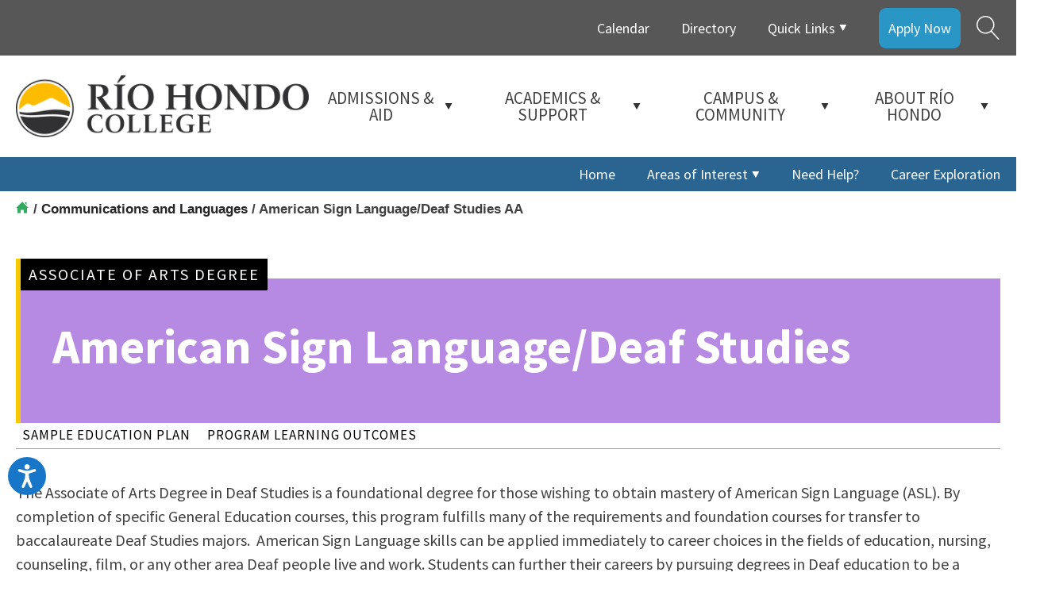

--- FILE ---
content_type: text/html; charset=UTF-8
request_url: https://pathways.riohondo.edu/program/american-sign-language-deaf-studies-aa/
body_size: 37553
content:
<!DOCTYPE html>
<html lang="en-US" prefix="og: https://ogp.me/ns#" >
<head>
<meta charset="UTF-8">
<meta name="viewport" content="width=device-width, initial-scale=1.0">
<!-- WP_HEAD() START -->
<link rel="preload" as="style" href="https://fonts.googleapis.com/css?family=Source+Sans+Pro:regular,|Source+Sans+Pro:700," >
<link rel="stylesheet" href="https://fonts.googleapis.com/css?family=Source+Sans+Pro:regular,|Source+Sans+Pro:700,">

<!-- Search Engine Optimization by Rank Math - https://rankmath.com/ -->
<title>American Sign Language/Deaf Studies AA - Guided Pathways</title>
<meta name="robots" content="follow, index, max-snippet:-1, max-video-preview:-1, max-image-preview:large"/>
<link rel="canonical" href="https://pathways.riohondo.edu/program/american-sign-language-deaf-studies-aa/" />
<meta property="og:locale" content="en_US" />
<meta property="og:type" content="article" />
<meta property="og:title" content="American Sign Language/Deaf Studies AA - Guided Pathways" />
<meta property="og:url" content="https://pathways.riohondo.edu/program/american-sign-language-deaf-studies-aa/" />
<meta property="og:site_name" content="Rio Hondo College - Guided Pathways" />
<meta property="og:updated_time" content="2025-07-08T20:52:02-07:00" />
<meta property="og:image" content="https://pathways.riohondo.edu/wp-content/uploads/2022/12/guided-pathways-card-16x9-1.jpg" />
<meta property="og:image:secure_url" content="https://pathways.riohondo.edu/wp-content/uploads/2022/12/guided-pathways-card-16x9-1.jpg" />
<meta property="og:image:width" content="1920" />
<meta property="og:image:height" content="1080" />
<meta property="og:image:alt" content="Guided Pathways website cover" />
<meta property="og:image:type" content="image/jpeg" />
<meta name="twitter:card" content="summary_large_image" />
<meta name="twitter:title" content="American Sign Language/Deaf Studies AA - Guided Pathways" />
<meta name="twitter:image" content="https://pathways.riohondo.edu/wp-content/uploads/2022/12/guided-pathways-card-16x9-1.jpg" />
<!-- /Rank Math WordPress SEO plugin -->

<link rel="alternate" title="oEmbed (JSON)" type="application/json+oembed" href="https://pathways.riohondo.edu/wp-json/oembed/1.0/embed?url=https%3A%2F%2Fpathways.riohondo.edu%2Fprogram%2Famerican-sign-language-deaf-studies-aa%2F" />
<link rel="alternate" title="oEmbed (XML)" type="text/xml+oembed" href="https://pathways.riohondo.edu/wp-json/oembed/1.0/embed?url=https%3A%2F%2Fpathways.riohondo.edu%2Fprogram%2Famerican-sign-language-deaf-studies-aa%2F&#038;format=xml" />
<style id='wp-img-auto-sizes-contain-inline-css' type='text/css'>
img:is([sizes=auto i],[sizes^="auto," i]){contain-intrinsic-size:3000px 1500px}
/*# sourceURL=wp-img-auto-sizes-contain-inline-css */
</style>
<style id='wp-block-library-inline-css' type='text/css'>
:root{--wp-block-synced-color:#7a00df;--wp-block-synced-color--rgb:122,0,223;--wp-bound-block-color:var(--wp-block-synced-color);--wp-editor-canvas-background:#ddd;--wp-admin-theme-color:#007cba;--wp-admin-theme-color--rgb:0,124,186;--wp-admin-theme-color-darker-10:#006ba1;--wp-admin-theme-color-darker-10--rgb:0,107,160.5;--wp-admin-theme-color-darker-20:#005a87;--wp-admin-theme-color-darker-20--rgb:0,90,135;--wp-admin-border-width-focus:2px}@media (min-resolution:192dpi){:root{--wp-admin-border-width-focus:1.5px}}.wp-element-button{cursor:pointer}:root .has-very-light-gray-background-color{background-color:#eee}:root .has-very-dark-gray-background-color{background-color:#313131}:root .has-very-light-gray-color{color:#eee}:root .has-very-dark-gray-color{color:#313131}:root .has-vivid-green-cyan-to-vivid-cyan-blue-gradient-background{background:linear-gradient(135deg,#00d084,#0693e3)}:root .has-purple-crush-gradient-background{background:linear-gradient(135deg,#34e2e4,#4721fb 50%,#ab1dfe)}:root .has-hazy-dawn-gradient-background{background:linear-gradient(135deg,#faaca8,#dad0ec)}:root .has-subdued-olive-gradient-background{background:linear-gradient(135deg,#fafae1,#67a671)}:root .has-atomic-cream-gradient-background{background:linear-gradient(135deg,#fdd79a,#004a59)}:root .has-nightshade-gradient-background{background:linear-gradient(135deg,#330968,#31cdcf)}:root .has-midnight-gradient-background{background:linear-gradient(135deg,#020381,#2874fc)}:root{--wp--preset--font-size--normal:16px;--wp--preset--font-size--huge:42px}.has-regular-font-size{font-size:1em}.has-larger-font-size{font-size:2.625em}.has-normal-font-size{font-size:var(--wp--preset--font-size--normal)}.has-huge-font-size{font-size:var(--wp--preset--font-size--huge)}.has-text-align-center{text-align:center}.has-text-align-left{text-align:left}.has-text-align-right{text-align:right}.has-fit-text{white-space:nowrap!important}#end-resizable-editor-section{display:none}.aligncenter{clear:both}.items-justified-left{justify-content:flex-start}.items-justified-center{justify-content:center}.items-justified-right{justify-content:flex-end}.items-justified-space-between{justify-content:space-between}.screen-reader-text{border:0;clip-path:inset(50%);height:1px;margin:-1px;overflow:hidden;padding:0;position:absolute;width:1px;word-wrap:normal!important}.screen-reader-text:focus{background-color:#ddd;clip-path:none;color:#444;display:block;font-size:1em;height:auto;left:5px;line-height:normal;padding:15px 23px 14px;text-decoration:none;top:5px;width:auto;z-index:100000}html :where(.has-border-color){border-style:solid}html :where([style*=border-top-color]){border-top-style:solid}html :where([style*=border-right-color]){border-right-style:solid}html :where([style*=border-bottom-color]){border-bottom-style:solid}html :where([style*=border-left-color]){border-left-style:solid}html :where([style*=border-width]){border-style:solid}html :where([style*=border-top-width]){border-top-style:solid}html :where([style*=border-right-width]){border-right-style:solid}html :where([style*=border-bottom-width]){border-bottom-style:solid}html :where([style*=border-left-width]){border-left-style:solid}html :where(img[class*=wp-image-]){height:auto;max-width:100%}:where(figure){margin:0 0 1em}html :where(.is-position-sticky){--wp-admin--admin-bar--position-offset:var(--wp-admin--admin-bar--height,0px)}@media screen and (max-width:600px){html :where(.is-position-sticky){--wp-admin--admin-bar--position-offset:0px}}

/*# sourceURL=wp-block-library-inline-css */
</style><style id='global-styles-inline-css' type='text/css'>
:root{--wp--preset--aspect-ratio--square: 1;--wp--preset--aspect-ratio--4-3: 4/3;--wp--preset--aspect-ratio--3-4: 3/4;--wp--preset--aspect-ratio--3-2: 3/2;--wp--preset--aspect-ratio--2-3: 2/3;--wp--preset--aspect-ratio--16-9: 16/9;--wp--preset--aspect-ratio--9-16: 9/16;--wp--preset--color--black: #000000;--wp--preset--color--cyan-bluish-gray: #abb8c3;--wp--preset--color--white: #ffffff;--wp--preset--color--pale-pink: #f78da7;--wp--preset--color--vivid-red: #cf2e2e;--wp--preset--color--luminous-vivid-orange: #ff6900;--wp--preset--color--luminous-vivid-amber: #fcb900;--wp--preset--color--light-green-cyan: #7bdcb5;--wp--preset--color--vivid-green-cyan: #00d084;--wp--preset--color--pale-cyan-blue: #8ed1fc;--wp--preset--color--vivid-cyan-blue: #0693e3;--wp--preset--color--vivid-purple: #9b51e0;--wp--preset--gradient--vivid-cyan-blue-to-vivid-purple: linear-gradient(135deg,rgb(6,147,227) 0%,rgb(155,81,224) 100%);--wp--preset--gradient--light-green-cyan-to-vivid-green-cyan: linear-gradient(135deg,rgb(122,220,180) 0%,rgb(0,208,130) 100%);--wp--preset--gradient--luminous-vivid-amber-to-luminous-vivid-orange: linear-gradient(135deg,rgb(252,185,0) 0%,rgb(255,105,0) 100%);--wp--preset--gradient--luminous-vivid-orange-to-vivid-red: linear-gradient(135deg,rgb(255,105,0) 0%,rgb(207,46,46) 100%);--wp--preset--gradient--very-light-gray-to-cyan-bluish-gray: linear-gradient(135deg,rgb(238,238,238) 0%,rgb(169,184,195) 100%);--wp--preset--gradient--cool-to-warm-spectrum: linear-gradient(135deg,rgb(74,234,220) 0%,rgb(151,120,209) 20%,rgb(207,42,186) 40%,rgb(238,44,130) 60%,rgb(251,105,98) 80%,rgb(254,248,76) 100%);--wp--preset--gradient--blush-light-purple: linear-gradient(135deg,rgb(255,206,236) 0%,rgb(152,150,240) 100%);--wp--preset--gradient--blush-bordeaux: linear-gradient(135deg,rgb(254,205,165) 0%,rgb(254,45,45) 50%,rgb(107,0,62) 100%);--wp--preset--gradient--luminous-dusk: linear-gradient(135deg,rgb(255,203,112) 0%,rgb(199,81,192) 50%,rgb(65,88,208) 100%);--wp--preset--gradient--pale-ocean: linear-gradient(135deg,rgb(255,245,203) 0%,rgb(182,227,212) 50%,rgb(51,167,181) 100%);--wp--preset--gradient--electric-grass: linear-gradient(135deg,rgb(202,248,128) 0%,rgb(113,206,126) 100%);--wp--preset--gradient--midnight: linear-gradient(135deg,rgb(2,3,129) 0%,rgb(40,116,252) 100%);--wp--preset--font-size--small: 13px;--wp--preset--font-size--medium: 20px;--wp--preset--font-size--large: 36px;--wp--preset--font-size--x-large: 42px;--wp--preset--spacing--20: 0.44rem;--wp--preset--spacing--30: 0.67rem;--wp--preset--spacing--40: 1rem;--wp--preset--spacing--50: 1.5rem;--wp--preset--spacing--60: 2.25rem;--wp--preset--spacing--70: 3.38rem;--wp--preset--spacing--80: 5.06rem;--wp--preset--shadow--natural: 6px 6px 9px rgba(0, 0, 0, 0.2);--wp--preset--shadow--deep: 12px 12px 50px rgba(0, 0, 0, 0.4);--wp--preset--shadow--sharp: 6px 6px 0px rgba(0, 0, 0, 0.2);--wp--preset--shadow--outlined: 6px 6px 0px -3px rgb(255, 255, 255), 6px 6px rgb(0, 0, 0);--wp--preset--shadow--crisp: 6px 6px 0px rgb(0, 0, 0);}:where(.is-layout-flex){gap: 0.5em;}:where(.is-layout-grid){gap: 0.5em;}body .is-layout-flex{display: flex;}.is-layout-flex{flex-wrap: wrap;align-items: center;}.is-layout-flex > :is(*, div){margin: 0;}body .is-layout-grid{display: grid;}.is-layout-grid > :is(*, div){margin: 0;}:where(.wp-block-columns.is-layout-flex){gap: 2em;}:where(.wp-block-columns.is-layout-grid){gap: 2em;}:where(.wp-block-post-template.is-layout-flex){gap: 1.25em;}:where(.wp-block-post-template.is-layout-grid){gap: 1.25em;}.has-black-color{color: var(--wp--preset--color--black) !important;}.has-cyan-bluish-gray-color{color: var(--wp--preset--color--cyan-bluish-gray) !important;}.has-white-color{color: var(--wp--preset--color--white) !important;}.has-pale-pink-color{color: var(--wp--preset--color--pale-pink) !important;}.has-vivid-red-color{color: var(--wp--preset--color--vivid-red) !important;}.has-luminous-vivid-orange-color{color: var(--wp--preset--color--luminous-vivid-orange) !important;}.has-luminous-vivid-amber-color{color: var(--wp--preset--color--luminous-vivid-amber) !important;}.has-light-green-cyan-color{color: var(--wp--preset--color--light-green-cyan) !important;}.has-vivid-green-cyan-color{color: var(--wp--preset--color--vivid-green-cyan) !important;}.has-pale-cyan-blue-color{color: var(--wp--preset--color--pale-cyan-blue) !important;}.has-vivid-cyan-blue-color{color: var(--wp--preset--color--vivid-cyan-blue) !important;}.has-vivid-purple-color{color: var(--wp--preset--color--vivid-purple) !important;}.has-black-background-color{background-color: var(--wp--preset--color--black) !important;}.has-cyan-bluish-gray-background-color{background-color: var(--wp--preset--color--cyan-bluish-gray) !important;}.has-white-background-color{background-color: var(--wp--preset--color--white) !important;}.has-pale-pink-background-color{background-color: var(--wp--preset--color--pale-pink) !important;}.has-vivid-red-background-color{background-color: var(--wp--preset--color--vivid-red) !important;}.has-luminous-vivid-orange-background-color{background-color: var(--wp--preset--color--luminous-vivid-orange) !important;}.has-luminous-vivid-amber-background-color{background-color: var(--wp--preset--color--luminous-vivid-amber) !important;}.has-light-green-cyan-background-color{background-color: var(--wp--preset--color--light-green-cyan) !important;}.has-vivid-green-cyan-background-color{background-color: var(--wp--preset--color--vivid-green-cyan) !important;}.has-pale-cyan-blue-background-color{background-color: var(--wp--preset--color--pale-cyan-blue) !important;}.has-vivid-cyan-blue-background-color{background-color: var(--wp--preset--color--vivid-cyan-blue) !important;}.has-vivid-purple-background-color{background-color: var(--wp--preset--color--vivid-purple) !important;}.has-black-border-color{border-color: var(--wp--preset--color--black) !important;}.has-cyan-bluish-gray-border-color{border-color: var(--wp--preset--color--cyan-bluish-gray) !important;}.has-white-border-color{border-color: var(--wp--preset--color--white) !important;}.has-pale-pink-border-color{border-color: var(--wp--preset--color--pale-pink) !important;}.has-vivid-red-border-color{border-color: var(--wp--preset--color--vivid-red) !important;}.has-luminous-vivid-orange-border-color{border-color: var(--wp--preset--color--luminous-vivid-orange) !important;}.has-luminous-vivid-amber-border-color{border-color: var(--wp--preset--color--luminous-vivid-amber) !important;}.has-light-green-cyan-border-color{border-color: var(--wp--preset--color--light-green-cyan) !important;}.has-vivid-green-cyan-border-color{border-color: var(--wp--preset--color--vivid-green-cyan) !important;}.has-pale-cyan-blue-border-color{border-color: var(--wp--preset--color--pale-cyan-blue) !important;}.has-vivid-cyan-blue-border-color{border-color: var(--wp--preset--color--vivid-cyan-blue) !important;}.has-vivid-purple-border-color{border-color: var(--wp--preset--color--vivid-purple) !important;}.has-vivid-cyan-blue-to-vivid-purple-gradient-background{background: var(--wp--preset--gradient--vivid-cyan-blue-to-vivid-purple) !important;}.has-light-green-cyan-to-vivid-green-cyan-gradient-background{background: var(--wp--preset--gradient--light-green-cyan-to-vivid-green-cyan) !important;}.has-luminous-vivid-amber-to-luminous-vivid-orange-gradient-background{background: var(--wp--preset--gradient--luminous-vivid-amber-to-luminous-vivid-orange) !important;}.has-luminous-vivid-orange-to-vivid-red-gradient-background{background: var(--wp--preset--gradient--luminous-vivid-orange-to-vivid-red) !important;}.has-very-light-gray-to-cyan-bluish-gray-gradient-background{background: var(--wp--preset--gradient--very-light-gray-to-cyan-bluish-gray) !important;}.has-cool-to-warm-spectrum-gradient-background{background: var(--wp--preset--gradient--cool-to-warm-spectrum) !important;}.has-blush-light-purple-gradient-background{background: var(--wp--preset--gradient--blush-light-purple) !important;}.has-blush-bordeaux-gradient-background{background: var(--wp--preset--gradient--blush-bordeaux) !important;}.has-luminous-dusk-gradient-background{background: var(--wp--preset--gradient--luminous-dusk) !important;}.has-pale-ocean-gradient-background{background: var(--wp--preset--gradient--pale-ocean) !important;}.has-electric-grass-gradient-background{background: var(--wp--preset--gradient--electric-grass) !important;}.has-midnight-gradient-background{background: var(--wp--preset--gradient--midnight) !important;}.has-small-font-size{font-size: var(--wp--preset--font-size--small) !important;}.has-medium-font-size{font-size: var(--wp--preset--font-size--medium) !important;}.has-large-font-size{font-size: var(--wp--preset--font-size--large) !important;}.has-x-large-font-size{font-size: var(--wp--preset--font-size--x-large) !important;}
/*# sourceURL=global-styles-inline-css */
</style>

<style id='classic-theme-styles-inline-css' type='text/css'>
/*! This file is auto-generated */
.wp-block-button__link{color:#fff;background-color:#32373c;border-radius:9999px;box-shadow:none;text-decoration:none;padding:calc(.667em + 2px) calc(1.333em + 2px);font-size:1.125em}.wp-block-file__button{background:#32373c;color:#fff;text-decoration:none}
/*# sourceURL=/wp-includes/css/classic-themes.min.css */
</style>
<link rel='stylesheet' id='oxygen-css' href='https://pathways.riohondo.edu/wp-content/plugins/oxygen/component-framework/oxygen.css' type='text/css' media='all' />
<script type="text/javascript" src="https://pathways.riohondo.edu/wp-includes/js/jquery/jquery.min.js" id="jquery-core-js"></script>
<link rel="https://api.w.org/" href="https://pathways.riohondo.edu/wp-json/" /><link rel="alternate" title="JSON" type="application/json" href="https://pathways.riohondo.edu/wp-json/wp/v2/program/30275" /><link rel='shortlink' href='https://pathways.riohondo.edu/?p=30275' />
<!-- Meta Pixel Code -->
<script>
!function(f,b,e,v,n,t,s)
{if(f.fbq)return;n=f.fbq=function(){n.callMethod?
n.callMethod.apply(n,arguments):n.queue.push(arguments)};
if(!f._fbq)f._fbq=n;n.push=n;n.loaded=!0;n.version='2.0';
n.queue=[];t=b.createElement(e);t.async=!0;
t.src=v;s=b.getElementsByTagName(e)[0];
s.parentNode.insertBefore(t,s)}(window, document,'script',
'https://connect.facebook.net/en_US/fbevents.js');
fbq('init', '932053695085444');
fbq('track', 'PageView');
</script>
<noscript><img height="1" width="1" style="display:none"
src="https://www.facebook.com/tr?id=932053695085444&ev=PageView&noscript=1"
/></noscript>
<!-- End Meta Pixel Code -->
        <style type="text/css">
            #wpadminbar {
    background-image: linear-gradient(45deg, #1d2327, #bf0f31);
}        </style>
        <!-- Google Tag Manager -->
<script>(function(w,d,s,l,i){w[l]=w[l]||[];w[l].push({'gtm.start':
new Date().getTime(),event:'gtm.js'});var f=d.getElementsByTagName(s)[0],
j=d.createElement(s),dl=l!='dataLayer'?'&l='+l:'';j.async=true;j.src=
'https://www.googletagmanager.com/gtm.js?id='+i+dl;f.parentNode.insertBefore(j,f);
})(window,document,'script','dataLayer','GTM-K4H4CS9S');</script>
<!-- End Google Tag Manager -->
<link rel="icon" href="https://pathways.riohondo.edu/wp-content/uploads/2023/10/cropped-rhc-logo-2x-32x32.png" sizes="32x32" />
<link rel="icon" href="https://pathways.riohondo.edu/wp-content/uploads/2023/10/cropped-rhc-logo-2x-192x192.png" sizes="192x192" />
<link rel="apple-touch-icon" href="https://pathways.riohondo.edu/wp-content/uploads/2023/10/cropped-rhc-logo-2x-180x180.png" />
<meta name="msapplication-TileImage" content="https://pathways.riohondo.edu/wp-content/uploads/2023/10/cropped-rhc-logo-2x-270x270.png" />
<link rel='stylesheet' id='oxygen-cache-41405-css' href='//pathways.riohondo.edu/wp-content/uploads/oxygen/css/41405.css?cache=1766008299' type='text/css' media='all' />
<link rel='stylesheet' id='oxygen-cache-28946-css' href='//pathways.riohondo.edu/wp-content/uploads/oxygen/css/28946.css?cache=1766008307' type='text/css' media='all' />
<link rel='stylesheet' id='oxygen-cache-29-css' href='//pathways.riohondo.edu/wp-content/uploads/oxygen/css/29.css?cache=1766013214' type='text/css' media='all' />
<link rel='stylesheet' id='oxygen-cache-15175-css' href='//pathways.riohondo.edu/wp-content/uploads/oxygen/css/15175.css?cache=1766008313' type='text/css' media='all' />
<link rel='stylesheet' id='oxygen-universal-styles-css' href='//pathways.riohondo.edu/wp-content/uploads/oxygen/css/universal.css?cache=1766013214' type='text/css' media='all' />
<!-- END OF WP_HEAD() -->
<link rel='stylesheet' id='oxygen-aos-css' href='https://pathways.riohondo.edu/wp-content/plugins/oxygen/component-framework/vendor/aos/aos.css' type='text/css' media='all' />
</head>
<body class="wp-singular program-template-default single single-program postid-30275 wp-theme-oxygen-is-not-a-theme  wp-embed-responsive oxygen-body" >

<!-- Google Tag Manager (noscript) -->
<noscript><iframe src="https://www.googletagmanager.com/ns.html?id=GTM-K4H4CS9S"
height="0" width="0" style="display:none;visibility:hidden"></iframe></noscript>
<!-- End Google Tag Manager (noscript) -->



						<header id="_header-desktop-2-rows" class="oxy-header-wrapper  oxy-header" ><div id="_header_row-2-10368" class="oxygen-hide-in-sticky oxy-header-row" ><div class="oxy-header-container"><div id="_header_left-3-10368" class="oxy-header-left" ></div><div id="_header_center-8-10368" class="oxy-header-center" ></div><div id="_header_right-9-10368" class="oxy-header-right" >
		<div id="-pro-menu-top" class="oxy-pro-menu  " ><div class="oxy-pro-menu-mobile-open-icon " data-off-canvas-alignment=""><svg id="-pro-menu-top-open-icon"><use xlink:href="#FontAwesomeicon-ellipsis-v"></use></svg>Menu</div>

                
        <div class="oxy-pro-menu-container  oxy-pro-menu-dropdown-links-visible-on-mobile oxy-pro-menu-dropdown-links-toggle oxy-pro-menu-show-dropdown" data-aos-duration="400" 

             data-oxy-pro-menu-dropdown-animation="fade"
             data-oxy-pro-menu-dropdown-animation-duration="0.4"
             data-entire-parent-toggles-dropdown="true"

             
                          data-oxy-pro-menu-dropdown-animation-duration="0.4"
             
                          data-oxy-pro-menu-dropdown-links-on-mobile="toggle">
             
            <div class="menu-top-menu-container"><ul id="menu-top-menu" class="oxy-pro-menu-list"><li id="menu-item-41394" class="menu-item menu-item-type-custom menu-item-object-custom menu-item-41394"><a target="_blank" href="https://www.riohondo.edu/calendar/">Calendar</a></li>
<li id="menu-item-41395" class="menu-item menu-item-type-custom menu-item-object-custom menu-item-41395"><a target="_blank" href="https://www.riohondo.edu/directory/">Directory</a></li>
<li id="menu-item-41396" class="unclickable menu-item menu-item-type-custom menu-item-object-custom menu-item-has-children menu-item-41396"><a href="#">Quick Links</a>
<ul class="sub-menu">
	<li id="menu-item-41397" class="menu-item menu-item-type-custom menu-item-object-custom menu-item-41397"><a target="_blank" href="https://accessrio.riohondo.edu/">Access Rio</a></li>
	<li id="menu-item-41398" class="menu-item menu-item-type-custom menu-item-object-custom menu-item-41398"><a target="_blank" href="https://www.bkstr.com/riohondostore">Bookstore</a></li>
	<li id="menu-item-41399" class="menu-item menu-item-type-custom menu-item-object-custom menu-item-41399"><a target="_blank" href="https://riohondo.instructure.com/">Canvas</a></li>
	<li id="menu-item-41400" class="menu-item menu-item-type-custom menu-item-object-custom menu-item-41400"><a target="_blank" href="https://www.riohondo.edu/library/">Library</a></li>
	<li id="menu-item-41401" class="menu-item menu-item-type-custom menu-item-object-custom menu-item-41401"><a target="_blank" href="https://www.riohondo.edu/about-us/directions-maps-transportation/">Maps, Location, Transportation</a></li>
	<li id="menu-item-41403" class="menu-item menu-item-type-custom menu-item-object-custom menu-item-41403"><a target="_blank" href="https://outlook.office.com/">Río Email</a></li>
</ul>
</li>
<li id="menu-item-41404" class="top-menu-apply-now menu-item menu-item-type-custom menu-item-object-custom menu-item-41404"><a target="_blank" href="https://www.riohondo.edu/admissions/get-started/">Apply Now</a></li>
</ul></div>
            <div class="oxy-pro-menu-mobile-close-icon"><svg id="svg--pro-menu-top"><use xlink:href="#FontAwesomeicon-close"></use></svg>close</div>

        </div>

        </div>

		<script type="text/javascript">
			jQuery('#-pro-menu-top .oxy-pro-menu-show-dropdown .menu-item-has-children > a', 'body').each(function(){
                jQuery(this).append('<div class="oxy-pro-menu-dropdown-icon-click-area"><svg class="oxy-pro-menu-dropdown-icon"><use xlink:href="#FontAwesomeicon-play"></use></svg></div>');
            });
            jQuery('#-pro-menu-top .oxy-pro-menu-show-dropdown .menu-item:not(.menu-item-has-children) > a', 'body').each(function(){
                jQuery(this).append('<div class="oxy-pro-menu-dropdown-icon-click-area"></div>');
            });			</script><div id="icon-search-main" class="ct-fancy-icon "  onclick="searchFocus()"><svg id="svg-icon-search-main"><use xlink:href="#Lineariconsicon-magnifier"></use></svg></div></div></div></div><div id="_header_row-main-desktop" class="oxygen-hide-in-sticky oxy-header-row" ><div class="oxy-header-container"><div id="_header_left-12-10368" class="oxy-header-left" ><a id="link-13-10368" class="ct-link " href="https://www.riohondo.edu/" target="_self"  ><img  id="image-14-10368" alt="Rio Hondo College logo" src="https://pathways.riohondo.edu/wp-content/uploads/2025/12/Rio-Hondo-College-logo.webp" class="ct-image"/></a></div><div id="_header_center-15-10368" class="oxy-header-center" ></div><div id="_header_right-16-10368" class="oxy-header-right" ><div id="div_block-997-29" class="ct-div-block" ><div id="code_block-998-29" class="ct-code-block" ><!--
To add additional Mega Menus, duplicate both the Mega Menu Link and Mega Menu Wrapper elements.
On the new Mega Menu Link and Mega Menu Wrapper elements, change the megamenu-link-id attribute
to a matching value (e.g. 2 instead of 1) to link them.

To add a close icon for mobile devices, add the .oxel_megamenu__close-icon to any element in
the Mega Menu.
--></div><a id="link-999-29" class="ct-link oxel_megamenu_parent" href="https://www.riohondo.edu/admissions/"    megamenu-link-id="1"><div id="text_block-1000-29" class="ct-text-block oxel_megamenu_parent__title" >ADMISSIONS &amp; AID<br></div><div id="fancy_icon-1001-29" class="ct-fancy-icon mega-menu-title-icon" ><svg id="svg-fancy_icon-1001-29"><use xlink:href="#FontAwesomeicon-play"></use></svg></div></a><a id="link-1002-29" class="ct-link oxel_megamenu_parent" href="https://www.riohondo.edu/academics/"    megamenu-link-id="2"><div id="text_block-1003-29" class="ct-text-block oxel_megamenu_parent__title" >ACADEMICS &amp; SUPPORT<br></div><div id="fancy_icon-1004-29" class="ct-fancy-icon mega-menu-title-icon" ><svg id="svg-fancy_icon-1004-29"><use xlink:href="#FontAwesomeicon-play"></use></svg></div></a><a id="link-1005-29" class="ct-link oxel_megamenu_parent unclickable" href="#"    megamenu-link-id="3"><div id="text_block-1006-29" class="ct-text-block oxel_megamenu_parent__title" >CAMPUS &amp; COMMUNITY<br></div><div id="fancy_icon-1007-29" class="ct-fancy-icon mega-menu-title-icon" ><svg id="svg-fancy_icon-1007-29"><use xlink:href="#FontAwesomeicon-play"></use></svg></div></a><a id="link-1008-29" class="ct-link oxel_megamenu_parent" href="https://www.riohondo.edu/about-us/"    megamenu-link-id="4"><div id="text_block-1009-29" class="ct-text-block oxel_megamenu_parent__title" >ABOUT RÍO HONDO<br></div><div id="fancy_icon-1010-29" class="ct-fancy-icon mega-menu-title-icon" ><svg id="svg-fancy_icon-1010-29"><use xlink:href="#FontAwesomeicon-play"></use></svg></div></a></div></div></div></div><div id="_header_row-3rd" class="oxygen-hide-in-sticky oxy-header-row" ><div class="oxy-header-container"><div id="_header_left-511-29" class="oxy-header-left" ></div><div id="_header_center-512-29" class="oxy-header-center" ></div><div id="_header_right-513-29" class="oxy-header-right" >
		<div id="-pro-menu-3rd" class="oxy-pro-menu  " ><div class="oxy-pro-menu-mobile-open-icon " data-off-canvas-alignment=""><svg id="-pro-menu-3rd-open-icon"><use xlink:href="#FontAwesomeicon-ellipsis-v"></use></svg>Menu</div>

                
        <div class="oxy-pro-menu-container  oxy-pro-menu-dropdown-links-visible-on-mobile oxy-pro-menu-dropdown-links-toggle oxy-pro-menu-show-dropdown" data-aos-duration="400" 

             data-oxy-pro-menu-dropdown-animation="fade"
             data-oxy-pro-menu-dropdown-animation-duration="0.4"
             data-entire-parent-toggles-dropdown="true"

             
                          data-oxy-pro-menu-dropdown-animation-duration="0.4"
             
                          data-oxy-pro-menu-dropdown-links-on-mobile="toggle">
             
            <div class="menu-main-container"><ul id="menu-main" class="oxy-pro-menu-list"><li id="menu-item-26" class="menu-item menu-item-type-post_type menu-item-object-page menu-item-home menu-item-26"><a href="https://pathways.riohondo.edu/">Home</a></li>
<li id="menu-item-28" class="menu-item menu-item-type-custom menu-item-object-custom menu-item-has-children menu-item-28"><a href="#">Areas of Interest</a>
<ul class="sub-menu">
	<li id="menu-item-15138" class="menu-item menu-item-type-post_type menu-item-object-area_of_interest menu-item-15138"><a href="https://pathways.riohondo.edu/area-of-interest/undecided/">Undecided</a></li>
	<li id="menu-item-15128" class="menu-item menu-item-type-post_type menu-item-object-area_of_interest menu-item-15128"><a href="https://pathways.riohondo.edu/area-of-interest/accounting-business-economics-computer-technology/">Accounting, Business, Economics, and Computer Technology</a></li>
	<li id="menu-item-15129" class="menu-item menu-item-type-post_type menu-item-object-area_of_interest menu-item-15129"><a href="https://pathways.riohondo.edu/area-of-interest/arts/">Arts</a></li>
	<li id="menu-item-15130" class="menu-item menu-item-type-post_type menu-item-object-area_of_interest menu-item-15130"><a href="https://pathways.riohondo.edu/area-of-interest/behavioral-and-social-sciences/">Behavioral and Social Sciences</a></li>
	<li id="menu-item-15131" class="menu-item menu-item-type-post_type menu-item-object-area_of_interest menu-item-15131"><a href="https://pathways.riohondo.edu/area-of-interest/communications-and-languages/">Communications and Languages</a></li>
	<li id="menu-item-15132" class="menu-item menu-item-type-post_type menu-item-object-area_of_interest menu-item-15132"><a href="https://pathways.riohondo.edu/area-of-interest/education/">Education</a></li>
	<li id="menu-item-15133" class="menu-item menu-item-type-post_type menu-item-object-area_of_interest menu-item-15133"><a href="https://pathways.riohondo.edu/area-of-interest/health-sciences/">Health Sciences</a></li>
	<li id="menu-item-15134" class="menu-item menu-item-type-post_type menu-item-object-area_of_interest menu-item-15134"><a href="https://pathways.riohondo.edu/area-of-interest/industrial-environmental-and-transportation-technology/">Industrial, Environmental, and Transportation Technology</a></li>
	<li id="menu-item-15135" class="menu-item menu-item-type-post_type menu-item-object-area_of_interest menu-item-15135"><a href="https://pathways.riohondo.edu/area-of-interest/physical-education-and-kinesiology/">Physical Education and Kinesiology</a></li>
	<li id="menu-item-15136" class="menu-item menu-item-type-post_type menu-item-object-area_of_interest menu-item-15136"><a href="https://pathways.riohondo.edu/area-of-interest/public-safety/">Public Safety</a></li>
	<li id="menu-item-15137" class="menu-item menu-item-type-post_type menu-item-object-area_of_interest menu-item-15137"><a href="https://pathways.riohondo.edu/area-of-interest/science-technology-engineering-mathematics/">Science, Technology, Engineering, and Mathematics</a></li>
	<li id="menu-item-30956" class="menu-item menu-item-type-post_type menu-item-object-area_of_interest menu-item-30956"><a href="https://pathways.riohondo.edu/area-of-interest/continuing-education-noncredit/">Continuing Education / Noncredit</a></li>
	<li id="menu-item-28766" class="menu-item menu-item-type-post_type menu-item-object-page menu-item-28766"><a href="https://pathways.riohondo.edu/all-degree-and-certificate-programs/">All Degree and Certificate programs</a></li>
</ul>
</li>
<li id="menu-item-27458" class="menu-item menu-item-type-post_type menu-item-object-page menu-item-27458"><a href="https://pathways.riohondo.edu/meet-your-success-team/">Need Help?</a></li>
<li id="menu-item-27459" class="menu-item menu-item-type-custom menu-item-object-custom menu-item-27459"><a target="_blank" href="https://riohondo.emsicc.com/">Career Exploration</a></li>
<li id="menu-item-33711" class="menu-item menu-item-type-custom menu-item-object-custom display-none menu-item-33711"><a target="_blank" href="https://www.riohondo.edu/get-started/">Apply Now!</a></li>
</ul></div>
            <div class="oxy-pro-menu-mobile-close-icon"><svg id="svg--pro-menu-3rd"><use xlink:href="#FontAwesomeicon-close"></use></svg>close</div>

        </div>

        </div>

		<script type="text/javascript">
			jQuery('#-pro-menu-3rd .oxy-pro-menu-show-dropdown .menu-item-has-children > a', 'body').each(function(){
                jQuery(this).append('<div class="oxy-pro-menu-dropdown-icon-click-area"><svg class="oxy-pro-menu-dropdown-icon"><use xlink:href="#FontAwesomeicon-play"></use></svg></div>');
            });
            jQuery('#-pro-menu-3rd .oxy-pro-menu-show-dropdown .menu-item:not(.menu-item-has-children) > a', 'body').each(function(){
                jQuery(this).append('<div class="oxy-pro-menu-dropdown-icon-click-area"></div>');
            });			</script><div id="div_block-515-29" class="ct-div-block" ><a id="link_text-516-29" class="ct-link-text " href="" target="_self"  >Calendar</a><a id="link_text-517-29" class="ct-link-text " href="" target="_self"  >Locations/Centers</a><a id="link_text-518-29" class="ct-link-text " href="" target="_self"  >Distance Education</a></div></div></div></div></header>
		<div id="div_mm-items-wrappers" class="ct-div-block" ><div id="div_block-1012-29" class="ct-div-block oxel_megamenu__wrapper oxel_megamenu__wrapper--hidden"  megamenu-link-id="1"><div id="new_columns-1013-29" class="ct-new-columns mega-menu-col" ><div id="div_block-1014-29" class="ct-div-block mega-menu-col-div" ><a id="link_text-1015-29" class="ct-link-text mega-menu-text-link" href="http://www.riohondo.edu/admissions/get-started/"   >Getting Started<br></a><a id="link_text-1016-29" class="ct-link-text mega-menu-text-link" href="http://www.riohondo.edu/admissions/forms-policies/faqs/"   >Admissions FAQ<br></a><a id="link_text-1017-29" class="ct-link-text mega-menu-text-link" href="http://www.riohondo.edu/admissions/records/"   >Records&nbsp;</a><a id="link_text-1018-29" class="ct-link-text mega-menu-text-link" href="http://www.riohondo.edu/admissions/registration/"   >Registration</a><a id="link_text-1019-29" class="ct-link-text mega-menu-text-link" href="http://www.riohondo.edu/admissions/forms-policies/residency-information/"   >Residency Information<br></a><a id="link_text-1020-29" class="ct-link-text mega-menu-text-link" href="http://www.riohondo.edu/admissions/records/transcripts/"   >Transcripts<br></a><a id="link_text-1021-29" class="ct-link-text mega-menu-text-link" href="http://accessrio.riohondo.edu/"   >Using AccessRío<br></a><a id="link_text-1022-29" class="ct-link-text mega-menu-text-link" href="http://www.riohondo.edu/virtual-welcome-center/"   >Virtual Welcome Center<br></a></div><div id="div_block-1023-29" class="ct-div-block mega-menu-col-div" ><a id="link_text-1024-29" class="ct-link-text mega-menu-text-link" href="http://www.riohondo.edu/financial-aid/how-to-apply/"   >Applying for Aid<br></a><a id="link_text-1025-29" class="ct-link-text mega-menu-text-link" href="http://www.riohondo.edu/financial-aid/cost-of-attendance/"   >Cost of Attendance<br></a><a id="link_text-1026-29" class="ct-link-text mega-menu-text-link" href="http://www.riohondo.edu/financial-aid/"   >Financial Aid<br></a><a id="link_text-1027-29" class="ct-link-text mega-menu-text-link" href="http://www.riohondo.edu/financial-aid/types/"   >Scholarships<br></a></div></div><div id="fancy_icon-1028-29" class="ct-fancy-icon oxel_megamenu__close-icon" ><svg id="svg-fancy_icon-1028-29"><use xlink:href="#FontAwesomeicon-close"></use></svg></div></div><div id="div_block-1029-29" class="ct-div-block oxel_megamenu__wrapper oxel_megamenu__wrapper--hidden"  megamenu-link-id="2"><div id="new_columns-1030-29" class="ct-new-columns mega-menu-col" ><div id="div_block-1031-29" class="ct-div-block mega-menu-col-div" ><a id="link_text-1032-29" class="ct-link-text mega-menu-text-link" href="http://www.riohondo.edu/academics/divisions/"   >Academic Divisions<br></a><a id="link_text-1033-29" class="ct-link-text mega-menu-text-link" href="http://www.riohondo.edu/academics/all-degree-certificate-programs/"   >All Degree &amp; Certificate Programs<br></a><a id="link_text-1034-29" class="ct-link-text mega-menu-text-link" href="http://www.riohondo.edu/academics/areas-of-study/"   >Areas of Study<br></a><a id="link_text-1035-29" class="ct-link-text mega-menu-text-link" href="http://www.riohondo.edu/academics/bachelors-programs/"   >Bachelor’s Program<br></a><a id="link_text-1036-29" class="ct-link-text mega-menu-text-link" href="http://www.riohondo.edu/academics/calendar/"   >Academic Calendar<br></a><a id="link_text-1037-29" class="ct-link-text mega-menu-text-link" href="http://www.riohondo.edu/academics/distance-education/"   >Distance Education<br></a><a id="link_text-1038-29" class="ct-link-text mega-menu-text-link" href="http://www.riohondo.edu/academics/catalog/"   >College Catalog<br></a><a id="link_text-1039-29" class="ct-link-text mega-menu-text-link" href="http://www.riohondo.edu/academics/continuing-education/"   >Continuing Education<br></a><a id="link_text-1040-29" class="ct-link-text mega-menu-text-link" href="http://pathways.riohondo.edu/"   >Guided Pathways<br></a><a id="link_text-1041-29" class="ct-link-text mega-menu-text-link" href="http://www.riohondo.edu/academics/honors-transfer/"   >Honors Transfer Program</a><a id="link_text-1042-29" class="ct-link-text mega-menu-text-link" href="http://www.riohondo.edu/academics/divisions/administration-justice-fire-technology/training-academies/"   >Training Academies<br></a></div><div id="div_block-1043-29" class="ct-div-block mega-menu-col-div" ><a id="link_text-1044-29" class="ct-link-text mega-menu-text-link" href="http://www.riohondo.edu/support-programs/academic-planning-tutoring/career-center/"   >Career &amp; Re-entry<br></a><a id="link_text-1045-29" class="ct-link-text mega-menu-text-link" href="http://www.riohondo.edu/support-program/counseling-center/"   >Counseling Center<br></a><a id="link_text-1046-29" class="ct-link-text mega-menu-text-link" href="http://www.riohondo.edu/support-programs/health-wellness/"   >Health &amp; Wellness<br></a><a id="link_text-1047-29" class="ct-link-text mega-menu-text-link" href="http://www.riohondo.edu/library/"   >Library<br></a><a id="link_text-1048-29" class="ct-link-text mega-menu-text-link" href="http://www.riohondo.edu/parenting-students/"   >Parenting Students<br></a><a id="link_text-1049-29" class="ct-link-text mega-menu-text-link" href="http://www.riohondo.edu/academics/petition-to-graduate/"   >Petition to Graduate<br></a><a id="link_text-1050-29" class="ct-link-text mega-menu-text-link" href="http://www.riohondo.edu/support-programs/health-wellness/student-health-psychological-services/"   >Student Health Center<br></a><a id="link_text-1051-29" class="ct-link-text mega-menu-text-link" href="http://www.riohondo.edu/support-programs/"   >Support Programs<br></a><a id="link_text-1052-29" class="ct-link-text mega-menu-text-link" href="http://www.riohondo.edu/support-program/transfer-center/"   >Transfer Center<br></a><a id="link_text-1053-29" class="ct-link-text mega-menu-text-link" href="http://www.riohondo.edu/support-programs/academic-planning-tutoring/"   >Tutoring<br></a></div></div><div id="fancy_icon-1054-29" class="ct-fancy-icon oxel_megamenu__close-icon" ><svg id="svg-fancy_icon-1054-29"><use xlink:href="#FontAwesomeicon-close"></use></svg></div></div><div id="div_block-1055-29" class="ct-div-block oxel_megamenu__wrapper oxel_megamenu__wrapper--hidden"  megamenu-link-id="3"><div id="new_columns-1056-29" class="ct-new-columns mega-menu-col" ><div id="div_block-1057-29" class="ct-div-block mega-menu-col-div" ><a id="link_text-1058-29" class="ct-link-text mega-menu-text-link" href="http://www.riohondo.edu/campus-life/" target="_blank"  >Campus Life<br></a><a id="link_text-1059-29" class="ct-link-text mega-menu-text-link" href="http://www.riohondo.edu/campus-life/student-life/clubs-organizations/" target="_blank"  >Clubs &amp; Organizations&nbsp;<br></a><a id="link_text-1060-29" class="ct-link-text mega-menu-text-link" href="http://www.riohondo.edu/campus-life/student-life/student-government/" target="_blank"  >Student Government<br></a><a id="link_text-1061-29" class="ct-link-text mega-menu-text-link" href="http://www.riohondo.edu/campus-life/student-guide/" target="_blank"  >Student Guide<br></a></div><div id="div_block-1062-29" class="ct-div-block mega-menu-col-div" ><a id="link_text-1063-29" class="ct-link-text mega-menu-text-link" href="http://www.riohondo.edu/foundation/" target="_blank"  >Río Hondo Foundation<br></a><a id="link_text-1064-29" class="ct-link-text mega-menu-text-link" href="http://athletics.riohondo.edu/landing/index" target="_blank"  >Roadrunner Athletics<br></a><a id="link_text-1065-29" class="ct-link-text mega-menu-text-link" href="http://www.riohondo.edu/presidential-search/"   >Presidential Search<br></a></div></div><div id="fancy_icon-1066-29" class="ct-fancy-icon oxel_megamenu__close-icon" ><svg id="svg-fancy_icon-1066-29"><use xlink:href="#FontAwesomeicon-close"></use></svg></div></div><div id="div_block-1067-29" class="ct-div-block oxel_megamenu__wrapper oxel_megamenu__wrapper--hidden"  megamenu-link-id="4"><div id="new_columns-1068-29" class="ct-new-columns mega-menu-col" ><div id="div_block-1069-29" class="ct-div-block mega-menu-col-div" ><a id="link_text-1070-29" class="ct-link-text mega-menu-text-link" href="http://www.riohondo.edu/about-us/accreditation/"   >Accreditation<br></a><a id="link_text-1071-29" class="ct-link-text mega-menu-text-link" href="http://www.riohondo.edu/administration/"   >Administration</a><a id="link_text-1072-29" class="ct-link-text mega-menu-text-link" href="http://www.riohondo.edu/administration/finance-business/"   >Finance &amp; Business</a><a id="link_text-1073-29" class="ct-link-text mega-menu-text-link" href="http://www.riohondo.edu/administration/grant-development/"   >Grant Development &amp; Management</a><a id="link_text-1074-29" class="ct-link-text mega-menu-text-link" href="http://www.riohondo.edu/administration/gcr/"   >Government &amp; Community Relations<br></a><a id="link_text-1075-29" class="ct-link-text mega-menu-text-link" href="http://www.riohondo.edu/about-us/history/"   >History</a></div><div id="div_block-1076-29" class="ct-div-block mega-menu-col-div" ><a id="link_text-1077-29" class="ct-link-text mega-menu-text-link" href="http://www.riohondo.edu/about-us/locations/"   >Locations &amp; Centers</a><a id="link_text-1078-29" class="ct-link-text mega-menu-text-link" href="http://www.riohondo.edu/news-hub/"   >News Hub</a><a id="link_text-1079-29" class="ct-link-text mega-menu-text-link" href="http://www.riohondo.edu/administration/police-and-campus-safety-department/"   >Police &amp; Campus Safety</a><a id="link_text-1080-29" class="ct-link-text mega-menu-text-link" href="http://www.riohondo.edu/administration/ie/research/"   >Student Outcomes Data<br></a></div></div><div id="fancy_icon-1081-29" class="ct-fancy-icon oxel_megamenu__close-icon" ><svg id="svg-fancy_icon-1081-29"><use xlink:href="#FontAwesomeicon-close"></use></svg></div></div></div><header id="_header-mobile-1-row" class="oxy-header-wrapper oxy-overlay-header oxy-header" ><div id="_header_row-mobile" class="oxy-header-row" ><div class="oxy-header-container"><div id="_header_left-103-29" class="oxy-header-left" ><a id="link-104-29" class="ct-link" href="https://www.riohondo.edu/" target="_self"  ><img  id="image-105-29" alt="Rio Hondo College logo" src="https://pathways.riohondo.edu/wp-content/uploads/2023/10/Rio-Primary2c-1.png" class="ct-image" srcset="https://pathways.riohondo.edu/wp-content/uploads/2023/10/Rio-Primary2c-1.png 1392w, https://pathways.riohondo.edu/wp-content/uploads/2023/10/Rio-Primary2c-1-300x64.png 300w, https://pathways.riohondo.edu/wp-content/uploads/2023/10/Rio-Primary2c-1-1024x218.png 1024w, https://pathways.riohondo.edu/wp-content/uploads/2023/10/Rio-Primary2c-1-768x163.png 768w" sizes="(max-width: 1392px) 100vw, 1392px" /></a></div><div id="_header_center-106-29" class="oxy-header-center" ></div><div id="_header_right-107-29" class="oxy-header-right" ><div id="div_block-108-29" class="ct-div-block " >
		<div id="-pro-menu-main-mobile" class="oxy-pro-menu " ><div class="oxy-pro-menu-mobile-open-icon  oxy-pro-menu-off-canvas-trigger oxy-pro-menu-off-canvas-right" data-off-canvas-alignment="right"><svg id="-pro-menu-main-mobile-open-icon"><use xlink:href="#FontAwesomeicon-bars"></use></svg></div>

                
        <div class="oxy-pro-menu-container  oxy-pro-menu-dropdown-links-visible-on-mobile oxy-pro-menu-show-dropdown" data-aos-duration="400" 

             data-oxy-pro-menu-dropdown-animation="fade"
             data-oxy-pro-menu-dropdown-animation-duration="0.4"
             data-entire-parent-toggles-dropdown="false"

             
                          data-oxy-pro-menu-dropdown-animation-duration="0.4"
             
                          data-oxy-pro-menu-dropdown-links-on-mobile="show in line">
             
            <div class="menu-main-container"><ul id="menu-main-1" class="oxy-pro-menu-list"><li class="menu-item menu-item-type-post_type menu-item-object-page menu-item-home menu-item-26"><a href="https://pathways.riohondo.edu/">Home</a></li>
<li class="menu-item menu-item-type-custom menu-item-object-custom menu-item-has-children menu-item-28"><a href="#">Areas of Interest</a>
<ul class="sub-menu">
	<li class="menu-item menu-item-type-post_type menu-item-object-area_of_interest menu-item-15138"><a href="https://pathways.riohondo.edu/area-of-interest/undecided/">Undecided</a></li>
	<li class="menu-item menu-item-type-post_type menu-item-object-area_of_interest menu-item-15128"><a href="https://pathways.riohondo.edu/area-of-interest/accounting-business-economics-computer-technology/">Accounting, Business, Economics, and Computer Technology</a></li>
	<li class="menu-item menu-item-type-post_type menu-item-object-area_of_interest menu-item-15129"><a href="https://pathways.riohondo.edu/area-of-interest/arts/">Arts</a></li>
	<li class="menu-item menu-item-type-post_type menu-item-object-area_of_interest menu-item-15130"><a href="https://pathways.riohondo.edu/area-of-interest/behavioral-and-social-sciences/">Behavioral and Social Sciences</a></li>
	<li class="menu-item menu-item-type-post_type menu-item-object-area_of_interest menu-item-15131"><a href="https://pathways.riohondo.edu/area-of-interest/communications-and-languages/">Communications and Languages</a></li>
	<li class="menu-item menu-item-type-post_type menu-item-object-area_of_interest menu-item-15132"><a href="https://pathways.riohondo.edu/area-of-interest/education/">Education</a></li>
	<li class="menu-item menu-item-type-post_type menu-item-object-area_of_interest menu-item-15133"><a href="https://pathways.riohondo.edu/area-of-interest/health-sciences/">Health Sciences</a></li>
	<li class="menu-item menu-item-type-post_type menu-item-object-area_of_interest menu-item-15134"><a href="https://pathways.riohondo.edu/area-of-interest/industrial-environmental-and-transportation-technology/">Industrial, Environmental, and Transportation Technology</a></li>
	<li class="menu-item menu-item-type-post_type menu-item-object-area_of_interest menu-item-15135"><a href="https://pathways.riohondo.edu/area-of-interest/physical-education-and-kinesiology/">Physical Education and Kinesiology</a></li>
	<li class="menu-item menu-item-type-post_type menu-item-object-area_of_interest menu-item-15136"><a href="https://pathways.riohondo.edu/area-of-interest/public-safety/">Public Safety</a></li>
	<li class="menu-item menu-item-type-post_type menu-item-object-area_of_interest menu-item-15137"><a href="https://pathways.riohondo.edu/area-of-interest/science-technology-engineering-mathematics/">Science, Technology, Engineering, and Mathematics</a></li>
	<li class="menu-item menu-item-type-post_type menu-item-object-area_of_interest menu-item-30956"><a href="https://pathways.riohondo.edu/area-of-interest/continuing-education-noncredit/">Continuing Education / Noncredit</a></li>
	<li class="menu-item menu-item-type-post_type menu-item-object-page menu-item-28766"><a href="https://pathways.riohondo.edu/all-degree-and-certificate-programs/">All Degree and Certificate programs</a></li>
</ul>
</li>
<li class="menu-item menu-item-type-post_type menu-item-object-page menu-item-27458"><a href="https://pathways.riohondo.edu/meet-your-success-team/">Need Help?</a></li>
<li class="menu-item menu-item-type-custom menu-item-object-custom menu-item-27459"><a target="_blank" href="https://riohondo.emsicc.com/">Career Exploration</a></li>
<li class="menu-item menu-item-type-custom menu-item-object-custom display-none menu-item-33711"><a target="_blank" href="https://www.riohondo.edu/get-started/">Apply Now!</a></li>
</ul></div>
            <div class="oxy-pro-menu-mobile-close-icon"><svg id="svg--pro-menu-main-mobile"><use xlink:href="#FontAwesomeicon-close"></use></svg></div>

        </div>

        </div>

		<script type="text/javascript">
			jQuery('#-pro-menu-main-mobile .oxy-pro-menu-show-dropdown .menu-item-has-children > a', 'body').each(function(){
                jQuery(this).append('<div class="oxy-pro-menu-dropdown-icon-click-area"><svg class="oxy-pro-menu-dropdown-icon"><use xlink:href="#FontAwesomeicon-chevron-down"></use></svg></div>');
            });
            jQuery('#-pro-menu-main-mobile .oxy-pro-menu-show-dropdown .menu-item:not(.menu-item-has-children) > a', 'body').each(function(){
                jQuery(this).append('<div class="oxy-pro-menu-dropdown-icon-click-area"></div>');
            });			</script><div id="icon-search-mobile" class="ct-fancy-icon "  onclick="searchFocus()"><svg id="svg-icon-search-mobile"><use xlink:href="#Lineariconsicon-magnifier"></use></svg></div><div id="code_block-111-29" class="ct-code-block" ></div></div></div></div></div></header>
		            <div tabindex="-1" class="oxy-modal-backdrop top "
                style="background-color: rgba(255,255,255,0.21);"
                data-trigger="user_clicks_element"                data-trigger-selector="#icon-search-main, #icon-search-mobile"                data-trigger-time="5"                data-trigger-time-unit="seconds"                data-close-automatically="no"                data-close-after-time="10"                data-close-after-time-unit="seconds"                data-trigger_scroll_amount="50"                data-trigger_scroll_direction="down"	            data-scroll_to_selector=""	            data-time_inactive="60"	            data-time-inactive-unit="seconds"	            data-number_of_clicks="3"	            data-close_on_esc="on"	            data-number_of_page_views="3"                data-close-after-form-submit="no"                data-open-again="always_show"                data-open-again-after-days="3"            >

                <div id="modal-search" class="ct-modal"  data-aos="fade" data-aos-duration="650">
                <div id="_search_form" class="oxy-search-form" >
                <form role="search" method="get" id="searchform" class="searchform" action="https://pathways.riohondo.edu/">
				<div>
					<label class="screen-reader-text" for="s">Search for:</label>
					<input type="text" value="" name="s" id="s" />
					<input type="submit" id="searchsubmit" value="Search" />
				</div>
			</form>                </div>
        
        <div id="code_block-100-29" class="ct-code-block" ></div></div>
            </div>
        <div id="code_block-CSS" class="ct-code-block" ></div><section id="section-breadcrumb-nav" class=" ct-section breadcrumbs-section" ><div class="ct-section-inner-wrap"><div id="code_block-breadcrumb-nav" class="ct-code-block" >    <div class="breadcrumb">
        <!-- Home link with icon -->
        <a href="https://pathways.riohondo.edu">
            <img class="breadcrumb-icon" src="https://pathways.riohondo.edu/wp-content/uploads/2025/11/home-icon.webp" alt="Guided Pathways Home">
        </a> / 
                    <a href="https://pathways.riohondo.edu/area-of-interest/communications-and-languages/">
                Communications and Languages            </a> / 
                <!-- Current page title -->
        American Sign Language/Deaf Studies AA    </div>
</div></div></section><section id="section-info" class=" ct-section section-header" ><div class="ct-section-inner-wrap"><div id="code_block-program-type" class="ct-code-block metamaj-subheading" >Associate of Arts Degree</div><div id="code_block-program-title" class="ct-code-block metamaj-heading1" >American Sign Language/Deaf Studies</div><div id="div-submenu" class="ct-div-block width-100 div-submenu" ><div id="div-pro-submenu" class="ct-div-block width-100 div-pro-submenu" >
		<div id="pro-submenu-program" class="oxy-pro-menu display-none " ><div class="oxy-pro-menu-mobile-open-icon  oxy-pro-menu-off-canvas-trigger oxy-pro-menu-off-canvas-right" data-off-canvas-alignment="right"><svg id="pro-submenu-program-open-icon"><use xlink:href="#FontAwesomeicon-th-large"></use></svg>Menu</div>

                
        <div class="oxy-pro-menu-container  oxy-pro-menu-dropdown-links-visible-on-mobile oxy-pro-menu-dropdown-links-toggle oxy-pro-menu-show-dropdown" data-aos-duration="200" 

             data-oxy-pro-menu-dropdown-animation="fade-left"
             data-oxy-pro-menu-dropdown-animation-duration="0.4"
             data-entire-parent-toggles-dropdown="true"

                          data-oxy-pro-menu-off-canvas-animation="flip-right"
             
                          data-oxy-pro-menu-dropdown-animation-duration="0.4"
             
                          data-oxy-pro-menu-dropdown-links-on-mobile="toggle">
             
            <div class="menu-submenu-program-container"><ul id="menu-submenu-program" class="oxy-pro-menu-list"><li id="menu-item-29775" class="menu-item menu-item-type-custom menu-item-object-custom menu-item-29775"><a href="#section-program-map">Sample Education Plan</a></li>
<li id="menu-item-29776" class="menu-item menu-item-type-custom menu-item-object-custom menu-item-29776"><a href="#section-plo">Program Learning Outcomes</a></li>
</ul></div>
            <div class="oxy-pro-menu-mobile-close-icon"><svg id="svg-pro-submenu-program"><use xlink:href="#FontAwesomeicon-close"></use></svg>Close</div>

        </div>

        </div>

		<script type="text/javascript">
			jQuery('#pro-submenu-program .oxy-pro-menu-show-dropdown .menu-item-has-children > a', 'body').each(function(){
                jQuery(this).append('<div class="oxy-pro-menu-dropdown-icon-click-area"><svg class="oxy-pro-menu-dropdown-icon"><use xlink:href="#FontAwesomeicon-arrow-circle-o-down"></use></svg></div>');
            });
            jQuery('#pro-submenu-program .oxy-pro-menu-show-dropdown .menu-item:not(.menu-item-has-children) > a', 'body').each(function(){
                jQuery(this).append('<div class="oxy-pro-menu-dropdown-icon-click-area"></div>');
            });			</script></div><div id="code_block-mobile-submenu-program" class="ct-code-block width-100" ><style>
</style>

<link rel="stylesheet" href="https://use.fontawesome.com/releases/v5.15.3/css/all.css" 
      integrity="sha384-SZXxX4whJ79/gErwcOYf+zWLeJdY/qpuqC4cAa9rOGUstPomtqpuNWT9wdPEn2fk" 
      crossorigin="anonymous">

<button id="submenu" class="submenu-button"><span id="submenu-title">Navigation</span></button>
<div id="submenu-content" class="sub-content">
  <div class="div-menu-item">
    <a class="submenu-item plan" href="#section-program-map">Sample Education Plan</a>
    <a class="submenu-item plo" href="#section-plo">Program Learning Outcome</a>
    <a class="submenu-item gainful" href="#section-gainful-info">Gainful Employment Disclosuresk</a>
  </div>
</div>
</div></div><div id="div_block-981-15175" class="ct-div-block" ><div id="code_block-prog-desc" class="ct-code-block " ><div class="desc-promo"><div class="prog-desc-full"><p>The Associate of Arts Degree in Deaf Studies is a foundational degree for those wishing to obtain mastery of American Sign Language (ASL). By completion of specific General Education courses, this program fulfills many of the requirements and foundation courses for transfer to baccalaureate Deaf Studies majors.  American Sign Language skills can be applied immediately to career choices in the fields of education, nursing, counseling, film, or any other area Deaf people live and work. Students can further their careers by pursuing degrees in Deaf education to be a credentialed teacher to Deaf and Hard of Hearing (DHH) students. Students may also pursue a career in ASL pedagogy, to teach ASL in a secondary or post-secondary educational setting.</p>
<span id="contact-team" class="text-paragraph">Please contact the <a href="/meet-your-success-team/?aoi=15051"> Student Success Team</a> for this program if you have any questions.</span></div></div><style>
	#apply-now2{
		text-align:center; padding:20px;
	}
	#apply-now2 a{
		color:#ffffff;
	}
	#apply-now2 a:hover{
		color:#333333;
	}
</style>
<p id="apply-now2">
  <a class="agencyb-white-button apply-now" href="https://www.riohondo.edu/get-started/" target="_blank" rel="noopener noreferrer">Apply Now!</a>
</p>
</div></div></div></section><section id="section-program-map" class=" ct-section section-light-2" ><div class="ct-section-inner-wrap"><div id="code_block-1064-15175" class="ct-code-block" ><hr/></div><h1 id="headline-548-2207" class="ct-headline pathway-heading2">Sample Education Plan</h1><div id="text-program-map" class="ct-text-block" ></div><div id="div-msg-important" class="ct-div-block container-important" ><div id="fancy_icon-983-15175" class="ct-fancy-icon icon-important" ><svg id="svg-fancy_icon-983-15175"><use xlink:href="#FontAwesomeicon-map-o"></use></svg></div><div id="text_block-984-15175" class="ct-text-block text-important" ><b>This sample education plan for the <span id="span-1045-15175" class="ct-span" >2025-2026</span> catalog year represents one possible pathway through the program.</b> Each university (UC, CSU, private, and others) has their own transfer requirements; please see a counselor to create an education plan that is customized to meet your needs. Additional course descriptions may be found in  the <a id="span-1055-15175" class="ct-link-text" href="http://www.riohondo.edu/college-catalog/" target="_blank" rel="noopener noreferrer" >College Catalog</a>.<br></div></div><div id="code_block-path-selector" class="ct-code-block path-selector" >      
  <div id="select-transfer">
    <form>
<!--       <span class="select-title">Select sample path/map:</span> -->
      <div class="select-row"> 
      <label for="transfer">Select your program map from the list below:</label>
      <select id="transfer" size="2" onchange="showTransferMap()">
        <!--<option value="-"> - </option>-->
        <option id="select-uc" value="uc">Cal-GETC</option><option id="select-gen" value="rhc">Rio Hondo College GE</option>      </select>
      </div>  
    </form>
  </div>
</div><div id="code_block-path-map" class="ct-code-block" ><div id="pathway"><!-- start pathway-map div --><table border="0" width="100%"><thead><tr><td width="60%" align="center">Course</td><td width="10%" align="center">Units</td><td width="30%" align="center" class="course-sem-offrd">Typically Offered</td></tr></thead><tbody><tr><td class="course-sem" colspan="3">1st Semester</td></tr><tr class="course-row"><td class="course-code maj" data-course-code="1st Semester-1-18665-pathway" onclick="toggleDesc('1st Semester-1-18665-pathway'); this.classList.toggle('active'); "><span> ASL 101 - American Sign Language I (RHC GE 7b)</span><span class="legend legend-maj" title="major course">M</span></td><td class="course-unit" align="center">4.5</td><td class="course-sem-offrd"> </td></tr><!-- end of course-row --><tr><td colspan="3"><div  class="course-desc" id="1st Semester-1-18665-pathway"><div class="desc-hdr" >ASL 101 - American Sign Language I (4.5 units)</div><div class="desc-body"><div class="desc-text"><p><b>(formerly ASL 149)</b></p>
<p><b>Advisory:</b>It is advised that students be able to engage in written composition at a college level and read college-level texts.<br /><b>Transfers to:</b> UC, CSU</p>
<p>This course will provide an introduction to American Sign Language, emphasizing receptive and expressive skills. The use of facial expressions during signing will also be addressed. Students will be exposed to deaf culture experiences in the classroom and other environments. In addition to classroom discussion, students will receive intensive individualized practice in American Sign Language via interactive websites, video programs, and CD-ROMs. This course is designed for students who want to learn how to communicate with people who are deaf and hard of hearing.</p>
</div></div></div></td></tr><tr class="course-row"><td class="course-code maj" data-course-code="1st Semester-2-18667-pathway" onclick="toggleDesc('1st Semester-2-18667-pathway'); this.classList.toggle('active'); "><span>ASL 120 - Introduction to Deaf Studies</span><span class="legend legend-maj" title="major course">M</span></td><td class="course-unit" align="center">3.0</td><td class="course-sem-offrd"> </td></tr><!-- end of course-row --><tr><td colspan="3"><div  class="course-desc" id="1st Semester-2-18667-pathway"><div class="desc-hdr" >ASL 120 - Introduction to Deaf Studies (3.0 units)</div><div class="desc-body"><div class="desc-text"><p><b>Prerequisite</b>ASL 101<br /><b>Transfers to:</b>UC, CSU</p>
<p>This course introduces students to the basic information of the American Deaf experience in the United States: Deaf community/culture and American Sign Language. This course exposes students to the history, contributions and contemporary lives of Deaf people in America. This course is interdisciplinary in that it introduces a range of issues that are developed in the purview of Deaf Studies — linguistics, education, sociology, psychology and other fields. This course will be taught using a combination of ASL and spoken English and may or may not have interpreters facilitating the lectures depending on the instructor.</p>
</div></div></div></td></tr><tr class="course-row"><td class="course-code ge" data-course-code="1st Semester-3-19030-pathway" onclick="toggleDesc('1st Semester-3-19030-pathway'); this.classList.toggle('active'); "><span> ENGL C1000 - Academic Reading and Writing (formerly ENGL 101) (RHC GE 1)</span><span class="legend legend-ge" title="general education course">GE</span></td><td class="course-unit" align="center">3.5</td><td class="course-sem-offrd"> </td></tr><!-- end of course-row --><tr><td colspan="3"><div  class="course-desc" id="1st Semester-3-19030-pathway"><div class="desc-hdr" >ENGL C1000 - Academic Reading and Writing (formerly ENGL 101) (3.5 units)</div><div class="desc-body"><div class="desc-text"><p><b>(Formerly ENGL 001A, ENGL 101)</b></p>
<p><b>Prerequisite:</b>Placement as determined by the college’s multiple measures assessment process.<br /><b>Transfers to:</b>UC, CSU</p>
<p>In this course, students receive instruction in academic reading and writing, including writing processes, effective use of language, analytical thinking, and the foundations of academic research. This composition course enables students to generate logical, coherent essays that incorporate sources necessary for academic and professional success. Students become proficient in researching, evaluating, and incorporating sources, and in learning critical reading and thinking skills through expository and persuasive reading selections before applying these skills to creating original documented essays. The writing workshop component of the course is designed to assist students with improving and refining their writing and language skills: Students complete writing workshop activities that enhance their ability to compose logical, well-supported arguments that exhibit grammatical fluency and correct citation styles. Students meet with composition instructors through individual or small group conferences that address students’ specific writing concerns. </p>
</div></div></div></td></tr><tr class="course-row"><td class="course-code ge" data-course-code="1st Semester-4-19441-pathway" onclick="toggleDesc('1st Semester-4-19441-pathway'); this.classList.toggle('active'); "><span>Select one: STAT C1000 / STAT C1000H / PSY 190 / MATH 150 (RHC GE 2)</span><span class="legend legend-ge" title="general education course">GE</span></td><td class="course-unit" align="center">3.0†</td><td class="course-sem-offrd"> </td></tr><!-- end of course-row --><tr><td colspan="3"><div  class="course-desc" id="1st Semester-4-19441-pathway"><b>Notes:</b><div class="course-notes">While the above course(s) are recommended, students may take any of the following courses to fulfill this requirement:  FIN 101, MATH 060, MATH 073, STAT C1000/H, MATH 140, MATH 150, MATH 160, MATH 170, MATH 175, MATH 180, MATH 190/H, PSY 190.</div><br><div class="desc-hdr" >STAT C1000 - Introduction to Statistics (formerly MATH 130) (4.0 units)</div><div class="desc-body"><div class="desc-text"><p><b>(Formerly MATH 012, MATH 130)</b></p>
<p><b>Advisory:</b>Placement as determined by the college’s multiple measures assessment process or completion of a course taught at or above the level of intermediate algebra. ENGL C1000, READ 101<br /><b>Transfers to:</b> UC (*credit limit),CSU<br />(*Students will receive credit for only one of the following courses: STAT C1000, STAT C1000H)</p>
<p>This course is an introduction to statistical thinking and processes, including methods and concepts for discovery and decision-making using data. Topics include descriptive statistics; probability and sampling distributions; statistical inference; correlation and linear regression; analysis of variance, chi-squared, and t-tests; and application of technology for statistical analysis including the interpretation of the relevance of the statistical findings. Students apply methods and processes to applications using data from a broad range of disciplines.</p>
</div></div><div class="desc-hdr" >STAT C1000H - Introduction to Statistics - Honors (formerly MATH 130H) (4.0 units)</div><div class="desc-body"><div class="desc-text"><p><b>Advisory:</b>Placement as determined by the college’s multiple measures assessment process or completion of a course taught at or above the level of intermediate algebra. READ 101, ENGL C1000<br /><b>Transfers to:</b> UC (*credit limit), CSU<br />(*Students will receive credit for only one of the following courses: STAT C1000, STAT C1000H)</p>
<p>This course is an introduction to statistical thinking and processes, including methods and concepts for discovery and decision-making using data. Topics include descriptive statistics; probability and sampling distributions; statistical inference; correlation and linear regression; analysis of variance, chi-squared, and t-tests; and application of technology for statistical analysis including the interpretation of the relevance of the statistical findings. Students apply methods and processes to applications using data from a broad range of disciplines. This is an honors course. This course is recommended for students intending on participating in the Honors Transfer Program.</p>
</div></div><div class="desc-hdr" >PSY 190 - Statistics for the Behavioral Sciences (4.0 units)</div><div class="desc-body"><div class="desc-text"><p><b>Prerequisite:</b>Enrollment requires appropriate placement (based on high school GPA and/or other measures), or completion of a pre-statistics or an intermediate algebra course.<br /><b>Advisory:</b>ENGL C1000 and the ability to read college-level texts.<br /><b>Transfers to:</b> UC (*credit limit), CSU<br />(*The UC will grant credit for only one of the following courses: STAT C1000 or STAT C1000H or PSY 190)</p>
<p>This course provides an overview of the types of statistics that are important in the behavioral sciences. It is designed to teach students majoring in psychology, sociology, political science, and anthropology how to present and interpret experimental data. The course focuses on hypothesis testing and the statistics used to analyze assumptions, with topics including basic probability, measures of central tendency, measures of variance, sampling, and inferential statistics.</p>
</div></div><div class="desc-hdr" >MATH 150 - Survey of Mathematics (3.0 units)</div><div class="desc-body"><div class="desc-text"><p><b>Prerequisite:</b>Enrollment requires appropriate placement (based on high school GPA and/or other measures), or completion of an intermediate algebra course.<br /><b>Transfers to:</b> CSU, UC</p>
<p>In this course students will learn to read and understand quantitative information, solve practical problems, and make sound decisions using numbers. Topics include consumer applications, logic, probability, statistics, algebra, and geometry. This course is for students who need a quantitative reasoning course for graduation or transfer.</p>
</div></div></div></td></tr><tr class="course-row"><td class="course-code ge" data-course-code="1st Semester-5-19886-pathway" onclick="toggleDesc('1st Semester-5-19886-pathway'); this.classList.toggle('active'); "><span>RHC GE 8 - Oral Communication and Critical Thinking</span><span class="legend legend-ge" title="general education course">GE</span></td><td class="course-unit" align="center">3.0†</td><td class="course-sem-offrd"> </td></tr><!-- end of course-row --><tr><td colspan="3"><div  class="course-desc" id="1st Semester-5-19886-pathway"><div class="desc-hdr" style="display:none;" >RHC GE 8 - Oral Communication and Critical Thinking (3.0† units)</div><div class="desc-body"><div class="desc-text"><p><b>Notes: </b><br />
All honors courses have a prerequisite.<br />
† some classes may have higher units.</p>
<p>Select one:<br />
CIT 101, 125, 135;<br />
COMM C1000, C1000H;<br />
ENGL 125, C1001, C1001H;<br />
DSCI 101;<br />
FIN 101;<br />
GIS 120;<br />
MATH 140, 150, 160, 170, 175, 180, 185, 190, 190H, 191, 250, 251, 260, 270;<br />
PHIL 110, 110H, 112, 112H, 115;<br />
PSY 190;<br />
SPCH 100, 100H, 120, 140;<br />
STAT C1000, C1000H;<br />
READ 101;<br />
VOCB 101</p>
</div></div></div></td></tr><tr class="tot-unit-sem"><td>Total Semester Units:</td><td align="center">17.0†</td><td class="course-sem-offrd">&nbsp;</td><tr><tr><td class="semester-notes" colspan="3"></td><tr><tr><td class="course-sem" colspan="3">2nd Semester</td></tr><tr class="course-row"><td class="course-code maj" data-course-code="2nd Semester-1-18666-pathway" onclick="toggleDesc('2nd Semester-1-18666-pathway'); this.classList.toggle('active'); "><span>ASL 102 - American Sign Language II</span><span class="legend legend-maj" title="major course">M</span></td><td class="course-unit" align="center">4.5</td><td class="course-sem-offrd"> </td></tr><!-- end of course-row --><tr><td colspan="3"><div  class="course-desc" id="2nd Semester-1-18666-pathway"><div class="desc-hdr" >ASL 102 - American Sign Language II (4.5 units)</div><div class="desc-body"><div class="desc-text"><p><b>(formerly ASL 150)</b></p>
<p><b>Prerequisite:</b>ASL 101,(formerly ASL 149) or two years of high school ASL with a "C" or better or successfully pass an interview and comprehensive exam developed by the department demonstrating competency of the skills required in an ASL I course.<br /> <b>Transfers to:</b>UC, CSU</p>
<p>This course will provide a continuation to American Sign Language I (ASL 101), emphasizing receptive and expressive skills. The use of facial expressions during signing will also be addressed. Students will be exposed to deaf culture experiences in the classroom and other environments. In addition to classroom discussion, students will receive intensive individualized practice in the language laboratory via interactive websites, video programs, and CD-ROMs. This course is designed for students who want to learn how to communicate with people who are deaf and hard of hearing.</p>
</div></div></div></td></tr><tr class="course-row"><td class="course-code maj" data-course-code="2nd Semester-2-18668-pathway" onclick="toggleDesc('2nd Semester-2-18668-pathway'); this.classList.toggle('active'); "><span>ASL 124 - Deaf Culture</span><span class="legend legend-maj" title="major course">M</span></td><td class="course-unit" align="center">3.0</td><td class="course-sem-offrd"> </td></tr><!-- end of course-row --><tr><td colspan="3"><div  class="course-desc" id="2nd Semester-2-18668-pathway"><div class="desc-hdr" >ASL 124 - Deaf Culture (3.0 units)</div><div class="desc-body"><div class="desc-text"><p><b>Prerequisite/Corequisite:</b> ASL 102<br /><b>Advisory:</b>It is advised that students be able to engage in written composition at a college level and read college-level texts.<br /> <b>Transfers to:</b> UC, CSU</p>
<p>This course will cover basic information and research on deaf culture, deaf children and their upbringing, deaf education, the importance of American Sign Language to the deaf community, deaf societies around the world, and advances in and usage of technology for people who are deaf or hard of hearing. The course will focus on research and progress within deaf culture. This course will be taught using a combination of American Sign Language and spoken English and, depending on the instructor, may or may not have interpreters facilitating the lectures.</p>
</div></div></div></td></tr><tr class="course-row"><td class="course-code ge" data-course-code="2nd Semester-3-19881-pathway" onclick="toggleDesc('2nd Semester-3-19881-pathway'); this.classList.toggle('active'); "><span>RHC GE 5 - Natural Sciences with Lab</span><span class="legend legend-ge" title="general education course">GE</span></td><td class="course-unit" align="center">4.0</td><td class="course-sem-offrd"> </td></tr><!-- end of course-row --><tr><td colspan="3"><div  class="course-desc" id="2nd Semester-3-19881-pathway"><div class="desc-hdr" style="display:none;" >RHC GE 5 - Natural Sciences with Lab (4.0 units)</div><div class="desc-body"><div class="desc-text"><p><b>Note: </b>All honors courses have a prerequisite.</p>
<p>Select one Natural Science with Lab:<br />
ANTH 101, 101H & 101L; <br />
ASTR 110, 110H & 112, 137; <br />
BIOL 101, 105 & 105L, 111 & 111L, 112, 120 & 120L; <br />
BIOT 100;<br />
CHEM 110, 120, 130; <br />
GEOG 101 & 101L; <br />
GEOL 150 & 151, 152 & 152L; <br />
PHY 120, 150, 160, 211, 212, 213</p>
</div></div></div></td></tr><tr class="course-row"><td class="course-code ge" data-course-code="2nd Semester-4-19883-pathway" onclick="toggleDesc('2nd Semester-4-19883-pathway'); this.classList.toggle('active'); "><span>RHC GE 7a - Fine Arts</span><span class="legend legend-ge" title="general education course">GE</span></td><td class="course-unit" align="center">3.0</td><td class="course-sem-offrd"> </td></tr><!-- end of course-row --><tr><td colspan="3"><div  class="course-desc" id="2nd Semester-4-19883-pathway"><div class="desc-hdr" style="display:none;" >RHC GE 7a - Fine Arts (3.0 units)</div><div class="desc-body"><div class="desc-text"><p><b>Note: </b>All honors courses have a prerequisite.</p>
<p>Select one: <br /> ARCH 103<br />
ART 101, 104, 105, 105H, 106, 106H, 107, 108, 109, 110, 112, 113, 115, 117, 120, 130, 135, 140; <br />
DANC 179, 179H, 199, 199H;<br />
GDSN 110: <br />
MUS 101, 129, 130, 131, 132, 133, 135, 136; <br />
MUST 151, 152; <br />
PHTO 110, 130; <br />
THTR 101, 105, 105H, 110, 150</p>
</div></div></div></td></tr><tr class="tot-unit-sem"><td>Total Semester Units:</td><td align="center">14.5</td><td class="course-sem-offrd">&nbsp;</td><tr><tr><td class="semester-notes" colspan="3"></td><tr><tr><td class="course-sem" colspan="3">Summer 1</td></tr><tr class="course-row"><td class="course-code ge" data-course-code="Summer 1-1-19880-pathway" onclick="toggleDesc('Summer 1-1-19880-pathway'); this.classList.toggle('active'); "><span>RHC GE 4 - American Institutions</span><span class="legend legend-ge" title="general education course">GE</span></td><td class="course-unit" align="center">3.0</td><td class="course-sem-offrd"> </td></tr><!-- end of course-row --><tr><td colspan="3"><div  class="course-desc" id="Summer 1-1-19880-pathway"><div class="desc-hdr" style="display:none;" >RHC GE 4 - American Institutions (3.0 units)</div><div class="desc-body"><div class="desc-text"><p><b>Note: </b>All honors courses have a prerequisite.</p>
<p>Select one:<br />
POLS C1000, C1000H; <br />
HIST 143, 143H, 144, 144H, 156, 157, 158, 159, 159H, 170</p>
</div></div></div></td></tr><tr class="course-row"><td class="course-code ge" data-course-code="Summer 1-2-19879-pathway" onclick="toggleDesc('Summer 1-2-19879-pathway'); this.classList.toggle('active'); "><span>RHC GE 3 - Physical Education</span><span class="legend legend-ge" title="general education course">GE</span></td><td class="course-unit" align="center">1.0</td><td class="course-sem-offrd"> </td></tr><!-- end of course-row --><tr><td colspan="3"><div  class="course-desc" id="Summer 1-2-19879-pathway"><div class="desc-hdr" style="display:none;" >RHC GE 3 - Physical Education (1.0 units)</div><div class="desc-body"><div class="desc-text"><p>Select one: KINA or DANC activity course. <br />
Students who have completed a Fire, Police, Wildland Fire, or Corrections Academy from an accredited institution are automatically waived from this requirement, as are students with a DD214 on file. Exemption may be granted to those students physically unable to complete this requirement.  Exemption forms are available in Student Health & Psychological Services.</p>
</div></div></div></td></tr><tr class="tot-unit-sem"><td>Total Semester Units:</td><td align="center">4.0</td><td class="course-sem-offrd">&nbsp;</td><tr><tr><td class="semester-notes" colspan="3"></td><tr><tr><td class="course-sem" colspan="3">3rd Semester</td></tr><tr class="course-row"><td class="course-code maj" data-course-code="3rd Semester-1-18669-pathway" onclick="toggleDesc('3rd Semester-1-18669-pathway'); this.classList.toggle('active'); "><span>ASL 201 - American Sign Language III</span><span class="legend legend-maj" title="major course">M</span></td><td class="course-unit" align="center">4.5</td><td class="course-sem-offrd"> </td></tr><!-- end of course-row --><tr><td colspan="3"><div  class="course-desc" id="3rd Semester-1-18669-pathway"><div class="desc-hdr" >ASL 201 - American Sign Language III (4.5 units)</div><div class="desc-body"><div class="desc-text"><p><b>Prerequisite:</b> ASL 102<br /><b>Transfers to:</b> UC, CSU </p>
<p>This course will focus on refining students’ knowledge of the grammatical structure and lexicon of American Sign Language as these things relate to its historical, artistic, and cultural influence in mainstream society, with an emphasis on receptive/expressive conversational and cultural skills for communication. In addition to classroom discussion, students will receive intensive individualized practice in the language laboratory via interactive websites, video programs, and CD-ROMs.</p>
</div></div></div></td></tr><tr class="course-row"><td class="course-code maj" data-course-code="3rd Semester-2-18674-pathway" onclick="toggleDesc('3rd Semester-2-18674-pathway'); this.classList.toggle('active'); "><span>ASL 250 - ASL Linguistics</span><span class="legend legend-maj" title="major course">M</span></td><td class="course-unit" align="center">3.0</td><td class="course-sem-offrd"> </td></tr><!-- end of course-row --><tr><td colspan="3"><div  class="course-desc" id="3rd Semester-2-18674-pathway"><div class="desc-hdr" >ASL 250 - ASL Linguistics (3.0 units)</div><div class="desc-body"><div class="desc-text"><p><b>Prerequisite:</b> ASL 102 <br /><b>Advisory:</b> ENGL C1000<br /> <b>Transfers to:</b>UC, CSU </p>
<p>This course will serve as an introductory course in linguistics, with a special emphasis on American Sign Language (ASL). Students will learn basic linguistic concepts such as phonology, morphology, and syntax as they apply to all languages. Students will further their knowledge of linguistics as it relates specifically to ASL. No prior knowledge of linguistics is needed to take this course. Upon completion of this course students will be able to pursue careers related to Deaf education or ASL pedagogy. This course will be taught using a combination of ASL and spoken English and may or may not have interpreters facilitating the lectures depending on the instructor.</p>
</div></div></div></td></tr><tr class="course-row"><td class="course-code ge" data-course-code="3rd Semester-3-19882-pathway" onclick="toggleDesc('3rd Semester-3-19882-pathway'); this.classList.toggle('active'); "><span>RHC GE 6 - Social and Behavioral Sciences</span><span class="legend legend-ge" title="general education course">GE</span></td><td class="course-unit" align="center">3.0</td><td class="course-sem-offrd"> </td></tr><!-- end of course-row --><tr><td colspan="3"><div  class="course-desc" id="3rd Semester-3-19882-pathway"><div class="desc-hdr" style="display:none;" >RHC GE 6 - Social and Behavioral Sciences (3.0 units)</div><div class="desc-body"><div class="desc-text"><p><b>Note: </b>All honors courses have a prerequisite.</p>
<p>Select one:<br />
AJ 101<br />
ANTH 102, 102H, 103, 104, 110, 115, 125; <br />
CD 106, 208; <br />
CHST 101, 146, 148, 148H, 150; <br />
ECON 101, 101H, 102, 102H, 106, 135; <br /> EGSS 110, 120, 130; <br />
GEOG 102, 103; <br />
HIST 101, 102, 122, 131, 143, 143H, 144, 144H, 156, 157, 158, 159, 159H, 167, 170;<br />
HUM 110, 111, 125, 125H, 130; <br /> KIN 170, 190, 195 <br />
MSCM 103, 128; <br />
PHIL 128, 128H, 135; <br />
POLS C1000, C1000H, 115, 125, 128, 128H, 130, 135,140,150;<br />
PSY 112, 114, 180, 200; <br /> PSYC C1000, C1000H; <br />
SOC 101, 101H, 102, 105, 110, 114, 116, 120, 127, 130; <br />
SPCH 150</p>
</div></div></div></td></tr><tr class="course-row"><td class="course-code ge" data-course-code="3rd Semester-4-19879-pathway" onclick="toggleDesc('3rd Semester-4-19879-pathway'); this.classList.toggle('active'); "><span>RHC GE 3 - Physical Education</span><span class="legend legend-ge" title="general education course">GE</span></td><td class="course-unit" align="center">1.0</td><td class="course-sem-offrd"> </td></tr><!-- end of course-row --><tr><td colspan="3"><div  class="course-desc" id="3rd Semester-4-19879-pathway"><div class="desc-hdr" style="display:none;" >RHC GE 3 - Physical Education (1.0 units)</div><div class="desc-body"><div class="desc-text"><p>Select one: KINA or DANC activity course. <br />
Students who have completed a Fire, Police, Wildland Fire, or Corrections Academy from an accredited institution are automatically waived from this requirement, as are students with a DD214 on file. Exemption may be granted to those students physically unable to complete this requirement.  Exemption forms are available in Student Health & Psychological Services.</p>
</div></div></div></td></tr><tr class="tot-unit-sem"><td>Total Semester Units:</td><td align="center">11.5</td><td class="course-sem-offrd">&nbsp;</td><tr><tr><td class="semester-notes" colspan="3"></td><tr><tr><td class="course-sem" colspan="3">4th Semester</td></tr><tr class="course-row"><td class="course-code maj" data-course-code="4th Semester-1-18670-pathway" onclick="toggleDesc('4th Semester-1-18670-pathway'); this.classList.toggle('active'); "><span>ASL 202 - American Sign Language IV</span><span class="legend legend-maj" title="major course">M</span></td><td class="course-unit" align="center">4.5</td><td class="course-sem-offrd"> </td></tr><!-- end of course-row --><tr><td colspan="3"><div  class="course-desc" id="4th Semester-1-18670-pathway"><div class="desc-hdr" >ASL 202 - American Sign Language IV (4.5 units)</div><div class="desc-body"><div class="desc-text"><p><b>Prerequisite:</b> ASL 201<br /> <b>Transfers to:</b>CSU</p>
<p>This course will provide a continuation to American Sign Language III (ASL 201). The course will focus on the use of American Sign Language in practical applications through discussing relevant topics like math, current events, arts, and various other topics, with an emphasis on applying the language in real world interactions. In addition to classroom discussion, students will receive intensive individualized practice in the language laboratory via interactive websites, video programs, and CD-ROMs.</p>
</div></div></div></td></tr><tr class="course-row"><td class="course-code maj" data-course-code="4th Semester-2-18675-pathway" onclick="toggleDesc('4th Semester-2-18675-pathway'); this.classList.toggle('active'); "><span>ASL 270 - ASL Literature</span><span class="legend legend-maj" title="major course">M</span></td><td class="course-unit" align="center">3.0</td><td class="course-sem-offrd"> </td></tr><!-- end of course-row --><tr><td colspan="3"><div  class="course-desc" id="4th Semester-2-18675-pathway"><div class="desc-hdr" >ASL 270 - ASL Literature (3.0 units)</div><div class="desc-body"><div class="desc-text"><p><b>Prerequisite:</b> ASL 201 <br /><b>Advisory:</b>ASL 250<br /><b>Transfers to:</b>UC, CSU</p>
<p>This course will take students on a journey through the history and current status of the literary body of American Sign Language (ASL). This is a rare opportunity to explore a body of literature in its infancy stages. Students will analyze videos and books created or written by ASL poetic performers or authors. Word choices, deeper meanings, and metaphors used will be discussed.  This course will be taught using a combination of ASL and spoken English and may or may not have interpreters facilitating the lectures depending on the instructor.</p>
</div></div></div></td></tr><tr class="course-row"><td class="course-code maj" data-course-code="4th Semester-3-18676-pathway" onclick="toggleDesc('4th Semester-3-18676-pathway'); this.classList.toggle('active'); "><span>ASL 280 - ASL Storytelling</span><span class="legend legend-maj" title="major course">M</span></td><td class="course-unit" align="center">2.0</td><td class="course-sem-offrd"> </td></tr><!-- end of course-row --><tr><td colspan="3"><div  class="course-desc" id="4th Semester-3-18676-pathway"><div class="desc-hdr" >ASL 280 - ASL Storytelling (2.0 units)</div><div class="desc-body"><div class="desc-text"><p><b>Prerequisite:</b> ASL 124, ASL 201br><b>Transfers to:</b>UC, CSU</p>
<p>This course is designed to further refine the student's knowledge and mastery of American Sign Language (ASL) through the practical application of storytelling. Students will study master storytellers and analyze their techniques. Upon completion of this course, students will have created multiple original stories in ASL.  These are necessary skills to achieve fluency in ASL.</p>
</div></div></div></td></tr><tr class="course-row"><td class="course-code ge" data-course-code="4th Semester-4-38687-pathway" onclick="toggleDesc('4th Semester-4-38687-pathway'); this.classList.toggle('active'); "><span>RHC GE 9 - Ethnic Studies</span><span class="legend legend-ge" title="general education course">GE</span></td><td class="course-unit" align="center">3.0</td><td class="course-sem-offrd"> </td></tr><!-- end of course-row --><tr><td colspan="3"><div  class="course-desc" id="4th Semester-4-38687-pathway"><div class="desc-hdr" style="display:none;" >RHC GE 9 - Ethnic Studies (3.0 units)</div><div class="desc-body"><div class="desc-text"><p> Select one: <br />CHST 101; <br /> EGSS 110</p>
</div></div></div></td></tr><tr class="course-row"><td class="course-code el" data-course-code="4th Semester-5-20406-pathway" onclick="toggleDesc('4th Semester-5-20406-pathway'); this.classList.toggle('active'); "><span>Elective</span><span class="legend legend-el" title="elective course">EL</span></td><td class="course-unit" align="center">3.0</td><td class="course-sem-offrd"> </td></tr><!-- end of course-row --><tr><td colspan="3"><div  class="course-desc" id="4th Semester-5-20406-pathway"><div class="desc-hdr" style="display:none;" >Elective (3.0 units)</div><div class="desc-body"><div class="desc-text"><p>Select any course that is numbered 40 or above. Please see a counselor to discuss course options.</p>
</div></div></div></td></tr><tr class="tot-unit-sem"><td>Total Semester Units:</td><td align="center">15.5</td><td class="course-sem-offrd">&nbsp;</td><tr><tr><td class="semester-notes" colspan="3"></td><tr><tr class="tot-unit-prog"><td>Total Units for American Sign Language/Deaf Studies AA program</td><td align="center">62.5†</td><td class="course-sem-offrd">&nbsp;</td><tr></tbody></table><h6 class="pathway-notes">Notes:</h6><div class="pathway-notes-addtl"><table class="computed"><tr><td><ul><li>AP exams and courses taken outside of Rio Hondo College may fulfill general education and/or major requirements. Please check with a counselor.</li></ul></td></tr><tr><td><ul><li>Continuing students who started prior to Fall 2025 may follow CSU GE or IGETC.</li></ul></td></tr></table></div><h6 class="pathway-notes">Legend:</h6><div class="pathway-notes"><table><tr><td class="legend-icon">†</td><td>Some classes may have higher units</td></tr><tr><td class="legend-icon">
<span class="legend-note legend-maj">M</span></td>
<td>Major course; course may also meet a general education requirement</td></tr><tr><td class="legend-icon" style="width: 20px; text-align: center;"><span class="legend-note legend-ge">GE</span></td><td>General Education course</td></tr><tr><td class="legend-icon" style="width: 20px; text-align: center;"><span class="legend-note legend-el">EL</span></td><td>Elective Course</td></tr></table></div><!-- end pathway-map div --></div><div id="transfer_uc_pathway"><!-- start pathway-map div --><table border="0" width="100%"><thead><tr><td width="60%" align="center">Course</td><td width="10%" align="center">Units</td><td width="30%" align="center" class="course-sem-offrd">Typically Offered</td></tr></thead><tbody><tr><td class="course-sem" colspan="3">1st Semester</td></tr><tr class="course-row"><td class="course-code maj" data-course-code="1st Semester-1-18665-transfer_uc_pathway" onclick="toggleDesc('1st Semester-1-18665-transfer_uc_pathway'); this.classList.toggle('active'); "><span>ASL 101 - American Sign Language I</span><span class="legend legend-maj" title="major course">M</span></td><td class="course-unit" align="center">4.5</td><td class="course-sem-offrd"> </td></tr><!-- end of course-row --><tr><td colspan="3"><div  class="course-desc" id="1st Semester-1-18665-transfer_uc_pathway"><div class="desc-hdr" >ASL 101 - American Sign Language I (4.5 units)</div><div class="desc-body"><div class="desc-text"><p><b>(formerly ASL 149)</b></p>
<p><b>Advisory:</b>It is advised that students be able to engage in written composition at a college level and read college-level texts.<br /><b>Transfers to:</b> UC, CSU</p>
<p>This course will provide an introduction to American Sign Language, emphasizing receptive and expressive skills. The use of facial expressions during signing will also be addressed. Students will be exposed to deaf culture experiences in the classroom and other environments. In addition to classroom discussion, students will receive intensive individualized practice in American Sign Language via interactive websites, video programs, and CD-ROMs. This course is designed for students who want to learn how to communicate with people who are deaf and hard of hearing.</p>
</div></div></div></td></tr><tr class="course-row"><td class="course-code maj" data-course-code="1st Semester-2-18667-transfer_uc_pathway" onclick="toggleDesc('1st Semester-2-18667-transfer_uc_pathway'); this.classList.toggle('active'); "><span>ASL 120 - Introduction to Deaf Studies</span><span class="legend legend-maj" title="major course">M</span></td><td class="course-unit" align="center">3.0</td><td class="course-sem-offrd"> </td></tr><!-- end of course-row --><tr><td colspan="3"><div  class="course-desc" id="1st Semester-2-18667-transfer_uc_pathway"><div class="desc-hdr" >ASL 120 - Introduction to Deaf Studies (3.0 units)</div><div class="desc-body"><div class="desc-text"><p><b>Prerequisite</b>ASL 101<br /><b>Transfers to:</b>UC, CSU</p>
<p>This course introduces students to the basic information of the American Deaf experience in the United States: Deaf community/culture and American Sign Language. This course exposes students to the history, contributions and contemporary lives of Deaf people in America. This course is interdisciplinary in that it introduces a range of issues that are developed in the purview of Deaf Studies — linguistics, education, sociology, psychology and other fields. This course will be taught using a combination of ASL and spoken English and may or may not have interpreters facilitating the lectures depending on the instructor.</p>
</div></div></div></td></tr><tr class="course-row"><td class="course-code ge" data-course-code="1st Semester-3-19030-transfer_uc_pathway" onclick="toggleDesc('1st Semester-3-19030-transfer_uc_pathway'); this.classList.toggle('active'); "><span> ENGL C1000 - Academic Reading and Writing (formerly ENGL 101) (Cal-GETC 1A)</span><span class="legend legend-ge" title="general education course">GE</span></td><td class="course-unit" align="center">3.5</td><td class="course-sem-offrd"> </td></tr><!-- end of course-row --><tr><td colspan="3"><div  class="course-desc" id="1st Semester-3-19030-transfer_uc_pathway"><div class="desc-hdr" >ENGL C1000 - Academic Reading and Writing (formerly ENGL 101) (3.5 units)</div><div class="desc-body"><div class="desc-text"><p><b>(Formerly ENGL 001A, ENGL 101)</b></p>
<p><b>Prerequisite:</b>Placement as determined by the college’s multiple measures assessment process.<br /><b>Transfers to:</b>UC, CSU</p>
<p>In this course, students receive instruction in academic reading and writing, including writing processes, effective use of language, analytical thinking, and the foundations of academic research. This composition course enables students to generate logical, coherent essays that incorporate sources necessary for academic and professional success. Students become proficient in researching, evaluating, and incorporating sources, and in learning critical reading and thinking skills through expository and persuasive reading selections before applying these skills to creating original documented essays. The writing workshop component of the course is designed to assist students with improving and refining their writing and language skills: Students complete writing workshop activities that enhance their ability to compose logical, well-supported arguments that exhibit grammatical fluency and correct citation styles. Students meet with composition instructors through individual or small group conferences that address students’ specific writing concerns. </p>
</div></div></div></td></tr><tr class="course-row"><td class="course-code ge" data-course-code="1st Semester-4-19441-transfer_uc_pathway" onclick="toggleDesc('1st Semester-4-19441-transfer_uc_pathway'); this.classList.toggle('active'); "><span>Select one: STAT C1000 / STAT C1000H / PSY 190 / MATH 150 (Cal-GETC 2)</span><span class="legend legend-ge" title="general education course">GE</span></td><td class="course-unit" align="center">3.0†</td><td class="course-sem-offrd"> </td></tr><!-- end of course-row --><tr><td colspan="3"><div  class="course-desc" id="1st Semester-4-19441-transfer_uc_pathway"><b>Notes:</b><div class="course-notes">While the above course(s) are recommended, students may take any of the following courses to fulfill this requirement:  STAT C1000/H, MATH 150, MATH 160, MATH 170, MATH 180, MATH 190/H, PSY 190 </div><br><div class="desc-hdr" >STAT C1000 - Introduction to Statistics (formerly MATH 130) (4.0 units)</div><div class="desc-body"><div class="desc-text"><p><b>(Formerly MATH 012, MATH 130)</b></p>
<p><b>Advisory:</b>Placement as determined by the college’s multiple measures assessment process or completion of a course taught at or above the level of intermediate algebra. ENGL C1000, READ 101<br /><b>Transfers to:</b> UC (*credit limit),CSU<br />(*Students will receive credit for only one of the following courses: STAT C1000, STAT C1000H)</p>
<p>This course is an introduction to statistical thinking and processes, including methods and concepts for discovery and decision-making using data. Topics include descriptive statistics; probability and sampling distributions; statistical inference; correlation and linear regression; analysis of variance, chi-squared, and t-tests; and application of technology for statistical analysis including the interpretation of the relevance of the statistical findings. Students apply methods and processes to applications using data from a broad range of disciplines.</p>
</div></div><div class="desc-hdr" >STAT C1000H - Introduction to Statistics - Honors (formerly MATH 130H) (4.0 units)</div><div class="desc-body"><div class="desc-text"><p><b>Advisory:</b>Placement as determined by the college’s multiple measures assessment process or completion of a course taught at or above the level of intermediate algebra. READ 101, ENGL C1000<br /><b>Transfers to:</b> UC (*credit limit), CSU<br />(*Students will receive credit for only one of the following courses: STAT C1000, STAT C1000H)</p>
<p>This course is an introduction to statistical thinking and processes, including methods and concepts for discovery and decision-making using data. Topics include descriptive statistics; probability and sampling distributions; statistical inference; correlation and linear regression; analysis of variance, chi-squared, and t-tests; and application of technology for statistical analysis including the interpretation of the relevance of the statistical findings. Students apply methods and processes to applications using data from a broad range of disciplines. This is an honors course. This course is recommended for students intending on participating in the Honors Transfer Program.</p>
</div></div><div class="desc-hdr" >PSY 190 - Statistics for the Behavioral Sciences (4.0 units)</div><div class="desc-body"><div class="desc-text"><p><b>Prerequisite:</b>Enrollment requires appropriate placement (based on high school GPA and/or other measures), or completion of a pre-statistics or an intermediate algebra course.<br /><b>Advisory:</b>ENGL C1000 and the ability to read college-level texts.<br /><b>Transfers to:</b> UC (*credit limit), CSU<br />(*The UC will grant credit for only one of the following courses: STAT C1000 or STAT C1000H or PSY 190)</p>
<p>This course provides an overview of the types of statistics that are important in the behavioral sciences. It is designed to teach students majoring in psychology, sociology, political science, and anthropology how to present and interpret experimental data. The course focuses on hypothesis testing and the statistics used to analyze assumptions, with topics including basic probability, measures of central tendency, measures of variance, sampling, and inferential statistics.</p>
</div></div><div class="desc-hdr" >MATH 150 - Survey of Mathematics (3.0 units)</div><div class="desc-body"><div class="desc-text"><p><b>Prerequisite:</b>Enrollment requires appropriate placement (based on high school GPA and/or other measures), or completion of an intermediate algebra course.<br /><b>Transfers to:</b> CSU, UC</p>
<p>In this course students will learn to read and understand quantitative information, solve practical problems, and make sound decisions using numbers. Topics include consumer applications, logic, probability, statistics, algebra, and geometry. This course is for students who need a quantitative reasoning course for graduation or transfer.</p>
</div></div></div></td></tr><tr class="course-row"><td class="course-code ge" data-course-code="1st Semester-5-19889-transfer_uc_pathway" onclick="toggleDesc('1st Semester-5-19889-transfer_uc_pathway'); this.classList.toggle('active'); "><span>Cal-GETC 1C - Oral Communication</span><span class="legend legend-ge" title="general education course">GE</span></td><td class="course-unit" align="center">3.0</td><td class="course-sem-offrd"> </td></tr><!-- end of course-row --><tr><td colspan="3"><div  class="course-desc" id="1st Semester-5-19889-transfer_uc_pathway"><div class="desc-hdr" style="display:none;" >Cal-GETC 1C - Oral Communication (3.0 units)</div><div class="desc-body"><div class="desc-text"><p><b>Note: </b>All honors courses have a prerequisite.</p>
<p>Select one:<br />COMM C1000, C1000H</p>
</div></div></div></td></tr><tr class="tot-unit-sem"><td>Total Semester Units:</td><td align="center">17.0†</td><td class="course-sem-offrd">&nbsp;</td><tr><tr><td class="semester-notes" colspan="3"></td><tr><tr><td class="course-sem" colspan="3">2nd Semester</td></tr><tr class="course-row"><td class="course-code maj" data-course-code="2nd Semester-1-18666-transfer_uc_pathway" onclick="toggleDesc('2nd Semester-1-18666-transfer_uc_pathway'); this.classList.toggle('active'); "><span> ASL 102 - American Sign Language II (Cal-GETC 3B)</span><span class="legend legend-maj" title="major course">M</span></td><td class="course-unit" align="center">4.5</td><td class="course-sem-offrd"> </td></tr><!-- end of course-row --><tr><td colspan="3"><div  class="course-desc" id="2nd Semester-1-18666-transfer_uc_pathway"><div class="desc-hdr" >ASL 102 - American Sign Language II (4.5 units)</div><div class="desc-body"><div class="desc-text"><p><b>(formerly ASL 150)</b></p>
<p><b>Prerequisite:</b>ASL 101,(formerly ASL 149) or two years of high school ASL with a "C" or better or successfully pass an interview and comprehensive exam developed by the department demonstrating competency of the skills required in an ASL I course.<br /> <b>Transfers to:</b>UC, CSU</p>
<p>This course will provide a continuation to American Sign Language I (ASL 101), emphasizing receptive and expressive skills. The use of facial expressions during signing will also be addressed. Students will be exposed to deaf culture experiences in the classroom and other environments. In addition to classroom discussion, students will receive intensive individualized practice in the language laboratory via interactive websites, video programs, and CD-ROMs. This course is designed for students who want to learn how to communicate with people who are deaf and hard of hearing.</p>
</div></div></div></td></tr><tr class="course-row"><td class="course-code maj" data-course-code="2nd Semester-2-18668-transfer_uc_pathway" onclick="toggleDesc('2nd Semester-2-18668-transfer_uc_pathway'); this.classList.toggle('active'); "><span>ASL 124 - Deaf Culture</span><span class="legend legend-maj" title="major course">M</span></td><td class="course-unit" align="center">3.0</td><td class="course-sem-offrd"> </td></tr><!-- end of course-row --><tr><td colspan="3"><div  class="course-desc" id="2nd Semester-2-18668-transfer_uc_pathway"><div class="desc-hdr" >ASL 124 - Deaf Culture (3.0 units)</div><div class="desc-body"><div class="desc-text"><p><b>Prerequisite/Corequisite:</b> ASL 102<br /><b>Advisory:</b>It is advised that students be able to engage in written composition at a college level and read college-level texts.<br /> <b>Transfers to:</b> UC, CSU</p>
<p>This course will cover basic information and research on deaf culture, deaf children and their upbringing, deaf education, the importance of American Sign Language to the deaf community, deaf societies around the world, and advances in and usage of technology for people who are deaf or hard of hearing. The course will focus on research and progress within deaf culture. This course will be taught using a combination of American Sign Language and spoken English and, depending on the instructor, may or may not have interpreters facilitating the lectures.</p>
</div></div></div></td></tr><tr class="course-row"><td class="course-code ge" data-course-code="2nd Semester-3-19896-transfer_uc_pathway" onclick="toggleDesc('2nd Semester-3-19896-transfer_uc_pathway'); this.classList.toggle('active'); "><span>Cal-GETC 5B - Biological Science</span><span class="legend legend-ge" title="general education course">GE</span></td><td class="course-unit" align="center">3.0†</td><td class="course-sem-offrd"> </td></tr><!-- end of course-row --><tr><td colspan="3"><div  class="course-desc" id="2nd Semester-3-19896-transfer_uc_pathway"><div class="desc-hdr" style="display:none;" >Cal-GETC 5B - Biological Science (3.0† units)</div><div class="desc-body"><div class="desc-text"><p><b>Notes: </b><br />All honors courses have a prerequisite.<br />† some classes may have higher units.<br /> All labs or courses with labs are indicated by an '*':</p>
<p>Select one:<br />ANTH 101, 101H, 101L*; BIOL 101*, 105, 105L*, 111, 111L*, 120, 120L*, 200*, 201*, 206, 222*, 226*; <br />
PSY 210, 210H.</p>
</div></div></div></td></tr><tr class="course-row"><td class="course-code ge" data-course-code="2nd Semester-4-19888-transfer_uc_pathway" onclick="toggleDesc('2nd Semester-4-19888-transfer_uc_pathway'); this.classList.toggle('active'); "><span>Cal-GETC 1B - Critical Thinking and Composition</span><span class="legend legend-ge" title="general education course">GE</span></td><td class="course-unit" align="center">3.0†</td><td class="course-sem-offrd"> </td></tr><!-- end of course-row --><tr><td colspan="3"><div  class="course-desc" id="2nd Semester-4-19888-transfer_uc_pathway"><div class="desc-hdr" style="display:none;" >Cal-GETC 1B - Critical Thinking and Composition (3.0† units)</div><div class="desc-body"><div class="desc-text"><p><b>Notes: </b><br />All honors courses have a prerequisite.<br />† some classes may have higher units.</p>
<p>Select one:<br />ENGL C1001, 1001H <br />PHIL 110, 110H</p>
</div></div></div></td></tr><tr class="tot-unit-sem"><td>Total Semester Units:</td><td align="center">13.5†</td><td class="course-sem-offrd">&nbsp;</td><tr><tr><td class="semester-notes" colspan="3"></td><tr><tr><td class="course-sem" colspan="3">Summer 1</td></tr><tr class="course-row"><td class="course-code ge" data-course-code="Summer 1-1-20285-transfer_uc_pathway" onclick="toggleDesc('Summer 1-1-20285-transfer_uc_pathway'); this.classList.toggle('active'); "><span> US HISTORY (Cal-GETC 4)</span><span class="legend legend-ge" title="general education course">GE</span></td><td class="course-unit" align="center">3.0</td><td class="course-sem-offrd"> </td></tr><!-- end of course-row --><tr><td colspan="3"><div  class="course-desc" id="Summer 1-1-20285-transfer_uc_pathway"><div class="desc-hdr" style="display:none;" >US HISTORY (3.0 units)</div><div class="desc-body"><div class="desc-text"><p><b>Note: </b>All honors courses have a prerequisite.</p>
<p>All CSU campuses have a graduation requirement in American Institutions. Students may choose one of the following US History courses to partially fulfill this requirement: HIST 143, 143H, 144, 144H, 156, 157, 158, 159, 159H, 170.</p>
</div></div></div></td></tr><tr class="course-row"><td class="course-code ge" data-course-code="Summer 1-2-19891-transfer_uc_pathway" onclick="toggleDesc('Summer 1-2-19891-transfer_uc_pathway'); this.classList.toggle('active'); "><span>Cal-GETC 3A - Arts</span><span class="legend legend-ge" title="general education course">GE</span></td><td class="course-unit" align="center">3.0†</td><td class="course-sem-offrd"> </td></tr><!-- end of course-row --><tr><td colspan="3"><div  class="course-desc" id="Summer 1-2-19891-transfer_uc_pathway"><div class="desc-hdr" style="display:none;" >Cal-GETC 3A - Arts (3.0† units)</div><div class="desc-body"><div class="desc-text"><p><b>Notes: </b><br />All honors courses have a prerequisite.<br />† some classes may have higher units.</p>
<p>Select one: <br />
ARCH 103 <br />
ARTS: ART 104, 105, 105H, 106, 106H, 107, 108, 109, 110, 112, 113, 115, 117 <br />
DANC 179, 179H, 199, 199H <br />
GDSN 110<br />
MUS 129, 130, 131, 132, 133, 135, 136 <br />
MUST 151, 152 <br />
THTR 101, 105, 105H</p>
</div></div></div></td></tr><tr class="tot-unit-sem"><td>Total Semester Units:</td><td align="center">6.0†</td><td class="course-sem-offrd">&nbsp;</td><tr><tr><td class="semester-notes" colspan="3"></td><tr><tr><td class="course-sem" colspan="3">3rd Semester</td></tr><tr class="course-row"><td class="course-code maj" data-course-code="3rd Semester-1-18669-transfer_uc_pathway" onclick="toggleDesc('3rd Semester-1-18669-transfer_uc_pathway'); this.classList.toggle('active'); "><span>ASL 201 - American Sign Language III</span><span class="legend legend-maj" title="major course">M</span></td><td class="course-unit" align="center">4.5</td><td class="course-sem-offrd"> </td></tr><!-- end of course-row --><tr><td colspan="3"><div  class="course-desc" id="3rd Semester-1-18669-transfer_uc_pathway"><div class="desc-hdr" >ASL 201 - American Sign Language III (4.5 units)</div><div class="desc-body"><div class="desc-text"><p><b>Prerequisite:</b> ASL 102<br /><b>Transfers to:</b> UC, CSU </p>
<p>This course will focus on refining students’ knowledge of the grammatical structure and lexicon of American Sign Language as these things relate to its historical, artistic, and cultural influence in mainstream society, with an emphasis on receptive/expressive conversational and cultural skills for communication. In addition to classroom discussion, students will receive intensive individualized practice in the language laboratory via interactive websites, video programs, and CD-ROMs.</p>
</div></div></div></td></tr><tr class="course-row"><td class="course-code maj" data-course-code="3rd Semester-2-18674-transfer_uc_pathway" onclick="toggleDesc('3rd Semester-2-18674-transfer_uc_pathway'); this.classList.toggle('active'); "><span>ASL 250 - ASL Linguistics</span><span class="legend legend-maj" title="major course">M</span></td><td class="course-unit" align="center">3.0</td><td class="course-sem-offrd"> </td></tr><!-- end of course-row --><tr><td colspan="3"><div  class="course-desc" id="3rd Semester-2-18674-transfer_uc_pathway"><div class="desc-hdr" >ASL 250 - ASL Linguistics (3.0 units)</div><div class="desc-body"><div class="desc-text"><p><b>Prerequisite:</b> ASL 102 <br /><b>Advisory:</b> ENGL C1000<br /> <b>Transfers to:</b>UC, CSU </p>
<p>This course will serve as an introductory course in linguistics, with a special emphasis on American Sign Language (ASL). Students will learn basic linguistic concepts such as phonology, morphology, and syntax as they apply to all languages. Students will further their knowledge of linguistics as it relates specifically to ASL. No prior knowledge of linguistics is needed to take this course. Upon completion of this course students will be able to pursue careers related to Deaf education or ASL pedagogy. This course will be taught using a combination of ASL and spoken English and may or may not have interpreters facilitating the lectures depending on the instructor.</p>
</div></div></div></td></tr><tr class="course-row"><td class="course-code ge" data-course-code="3rd Semester-3-34950-transfer_uc_pathway" onclick="toggleDesc('3rd Semester-3-34950-transfer_uc_pathway'); this.classList.toggle('active'); "><span>Cal-GETC 6 - Ethnic Studies</span><span class="legend legend-ge" title="general education course">GE</span></td><td class="course-unit" align="center">3.0</td><td class="course-sem-offrd"> </td></tr><!-- end of course-row --><tr><td colspan="3"><div  class="course-desc" id="3rd Semester-3-34950-transfer_uc_pathway"><div class="desc-hdr" style="display:none;" >Cal-GETC 6 - Ethnic Studies (3.0 units)</div><div class="desc-body"><div class="desc-text"><p>Select one: <br /> CHST 101 <br />EGSS 110</p>
</div></div></div></td></tr><tr class="tot-unit-sem"><td>Total Semester Units:</td><td align="center">10.5</td><td class="course-sem-offrd">&nbsp;</td><tr><tr><td class="semester-notes" colspan="3"></td><tr><tr><td class="course-sem" colspan="3">4th Semester</td></tr><tr class="course-row"><td class="course-code maj" data-course-code="4th Semester-1-18670-transfer_uc_pathway" onclick="toggleDesc('4th Semester-1-18670-transfer_uc_pathway'); this.classList.toggle('active'); "><span>ASL 202 - American Sign Language IV</span><span class="legend legend-maj" title="major course">M</span></td><td class="course-unit" align="center">4.5</td><td class="course-sem-offrd"> </td></tr><!-- end of course-row --><tr><td colspan="3"><div  class="course-desc" id="4th Semester-1-18670-transfer_uc_pathway"><div class="desc-hdr" >ASL 202 - American Sign Language IV (4.5 units)</div><div class="desc-body"><div class="desc-text"><p><b>Prerequisite:</b> ASL 201<br /> <b>Transfers to:</b>CSU</p>
<p>This course will provide a continuation to American Sign Language III (ASL 201). The course will focus on the use of American Sign Language in practical applications through discussing relevant topics like math, current events, arts, and various other topics, with an emphasis on applying the language in real world interactions. In addition to classroom discussion, students will receive intensive individualized practice in the language laboratory via interactive websites, video programs, and CD-ROMs.</p>
</div></div></div></td></tr><tr class="course-row"><td class="course-code maj" data-course-code="4th Semester-2-18675-transfer_uc_pathway" onclick="toggleDesc('4th Semester-2-18675-transfer_uc_pathway'); this.classList.toggle('active'); "><span>ASL 270 - ASL Literature</span><span class="legend legend-maj" title="major course">M</span></td><td class="course-unit" align="center">3.0</td><td class="course-sem-offrd"> </td></tr><!-- end of course-row --><tr><td colspan="3"><div  class="course-desc" id="4th Semester-2-18675-transfer_uc_pathway"><div class="desc-hdr" >ASL 270 - ASL Literature (3.0 units)</div><div class="desc-body"><div class="desc-text"><p><b>Prerequisite:</b> ASL 201 <br /><b>Advisory:</b>ASL 250<br /><b>Transfers to:</b>UC, CSU</p>
<p>This course will take students on a journey through the history and current status of the literary body of American Sign Language (ASL). This is a rare opportunity to explore a body of literature in its infancy stages. Students will analyze videos and books created or written by ASL poetic performers or authors. Word choices, deeper meanings, and metaphors used will be discussed.  This course will be taught using a combination of ASL and spoken English and may or may not have interpreters facilitating the lectures depending on the instructor.</p>
</div></div></div></td></tr><tr class="course-row"><td class="course-code maj" data-course-code="4th Semester-3-18676-transfer_uc_pathway" onclick="toggleDesc('4th Semester-3-18676-transfer_uc_pathway'); this.classList.toggle('active'); "><span>ASL 280 - ASL Storytelling</span><span class="legend legend-maj" title="major course">M</span></td><td class="course-unit" align="center">2.0</td><td class="course-sem-offrd"> </td></tr><!-- end of course-row --><tr><td colspan="3"><div  class="course-desc" id="4th Semester-3-18676-transfer_uc_pathway"><div class="desc-hdr" >ASL 280 - ASL Storytelling (2.0 units)</div><div class="desc-body"><div class="desc-text"><p><b>Prerequisite:</b> ASL 124, ASL 201br><b>Transfers to:</b>UC, CSU</p>
<p>This course is designed to further refine the student's knowledge and mastery of American Sign Language (ASL) through the practical application of storytelling. Students will study master storytellers and analyze their techniques. Upon completion of this course, students will have created multiple original stories in ASL.  These are necessary skills to achieve fluency in ASL.</p>
</div></div></div></td></tr><tr class="course-row"><td class="course-code ge" data-course-code="4th Semester-4-19895-transfer_uc_pathway" onclick="toggleDesc('4th Semester-4-19895-transfer_uc_pathway'); this.classList.toggle('active'); "><span>Cal-GETC 5A - Physical Science</span><span class="legend legend-ge" title="general education course">GE</span></td><td class="course-unit" align="center">3.0†</td><td class="course-sem-offrd"> </td></tr><!-- end of course-row --><tr><td colspan="3"><div  class="course-desc" id="4th Semester-4-19895-transfer_uc_pathway"><div class="desc-hdr" style="display:none;" >Cal-GETC 5A - Physical Science (3.0† units)</div><div class="desc-body"><div class="desc-text"><p><b>Notes: </b><br />All honors courses have a prerequisite.<br />† some classes may have higher units.<br />All labs or courses with labs are indicated by an '*'.</p>
<p> Select one: <br />
ASTR 110, 110H, 112*, 137* <br />
GEOG 101, 101L* <br />
GEOL 150, 151*, 152, 152L*<br />
CHEM 110*, 120*, 130*, 140*, 230*, 231* <br />
PHY 120*, 150*, 160*, 211*, 212*, 213*</p>
</div></div></div></td></tr><tr class="course-row"><td class="course-code ge" data-course-code="4th Semester-5-19897-transfer_uc_pathway" onclick="toggleDesc('4th Semester-5-19897-transfer_uc_pathway'); this.classList.toggle('active'); "><span>Cal-GETC 5C - Laboratory</span><span class="legend legend-ge" title="general education course">GE</span></td><td class="course-unit" align="center">1.0</td><td class="course-sem-offrd"> </td></tr><!-- end of course-row --><tr><td colspan="3"><div  class="course-desc" id="4th Semester-5-19897-transfer_uc_pathway"><div class="desc-hdr" style="display:none;" >Cal-GETC 5C - Laboratory (1.0 units)</div><div class="desc-body"><div class="desc-text"><p>Select one if lab has not been completed in Cal-GETC 5A or 5B.<br />
All labs or courses with labs are indicated by an '*':<br />
ANTH 101L*;<br />
ASTR 112*;<br />
BIOL 101*, 105L*, 111L*, 120L*, 200*, 201*, 222*, 226*;<br />
CHEM 110*, 120*, 130*, 140*, 230*, 231*;<br />
GEOG 101L*;<br />
GEOL 151*;<br />
PHY 120*,150*, 160*, 211*, 212*, 213*</p>
</div></div></div></td></tr><tr class="tot-unit-sem"><td>Total Semester Units:</td><td align="center">13.5†</td><td class="course-sem-offrd">&nbsp;</td><tr><tr><td class="semester-notes" colspan="3"></td><tr><tr><td class="course-sem" colspan="3">Summer 2</td></tr><tr class="course-row"><td class="course-code ge" data-course-code="Summer 2-1-19718-transfer_uc_pathway" onclick="toggleDesc('Summer 2-1-19718-transfer_uc_pathway'); this.classList.toggle('active'); "><span>Select one: POLS C1000 / POLS C1000H (Cal-GETC 4)</span><span class="legend legend-ge" title="general education course">GE</span></td><td class="course-unit" align="center">3.0</td><td class="course-sem-offrd"> </td></tr><!-- end of course-row --><tr><td colspan="3"><div  class="course-desc" id="Summer 2-1-19718-transfer_uc_pathway"><div class="desc-hdr" >POLS C1000 - American Government and Politics (formerly POLS 110) (3.0 units)</div><div class="desc-body"><div class="desc-text"><p><b>(Formerly POLS 110, 002)</b></p>
<p><b>Advisory:</b>It is advised that students be able to engage in written composition at a college level and read college-level texts.<br /><b>Transfers to:</b> UC (*credit limit), CSU<br />(*Students will receive credit for only one of the following courses: POLS C1000 or POLS C1000H)</p>
<p>This course is an introduction to government and politics in the United States and California. Students examine the constitutions, structure, and operation of governing institutions, civil liberties and civil rights, political behaviors, political issues, and public policy using political science theory and methodology.</p>
</div></div><div class="desc-hdr" >POLS C1000H - American Government and Politics - Honors (formerly POLS 110H) (3.0 units)</div><div class="desc-body"><div class="desc-text"><p><b>(Formerly POLYS 110H, POLS 110H)</b></p>
<p><b>Advisory:</b> ENGL C1000<br /><b>Transfers to:</b> UC (*credit limit), CSU<br />(*Students will receive credit for only one of the following courses: POLS C1000 or POLS C1000H)</p>
<p>This is an introduction to government and politics in the United States and California.  Students examine the constitutions, structure, and operation of governing institutions, civil liberties and civil rights, political behaviors, and public policy using political science theory and methodology. This is an honors course.</p>
</div></div></div></td></tr><tr class="tot-unit-sem"><td>Total Semester Units:</td><td align="center">3.0</td><td class="course-sem-offrd">&nbsp;</td><tr><tr><td class="semester-notes" colspan="3"></td><tr><tr class="tot-unit-prog"><td>Total Units for American Sign Language/Deaf Studies AA program</td><td align="center">63.5†</td><td class="course-sem-offrd">&nbsp;</td><tr></tbody></table><h6 class="pathway-notes">Notes:</h6><div class="pathway-notes-addtl"><table class="computed"><tr><td><div id="msg-csu"><div class="msg-csu-content"><ul><li>Each UC campus has its own guidelines for the Languages other than English (LOTE) requirement. Please <a href="https://admission.universityofcalifornia.edu/counselors/uc-graduation-requirements/" target="_blank" rel="noreferrer nofollow">visit the UC graduation requirements page</a> for more details.</li></ul></div></div></td></tr><tr><td><ul><li>AP exams and courses taken outside of Rio Hondo College may fulfill general education and/or major requirements. Please check with a counselor.</li></ul></td></tr><tr><td><ul><li>Continuing students who started prior to Fall 2025 may follow CSU GE or IGETC.</li></ul></td></tr></table></div><h6 class="pathway-notes">Legend:</h6><div class="pathway-notes"><table><tr><td class="legend-icon">†</td><td>Some classes may have higher units</td></tr><tr><td class="legend-icon">
<span class="legend-note legend-maj">M</span></td>
<td>Major course; course may also meet a general education requirement</td></tr><tr><td class="legend-icon" style="width: 20px; text-align: center;"><span class="legend-note legend-ge">GE</span></td><td>General Education course</td></tr><tr><td class="legend-icon" style="width: 20px; text-align: center;"><span class="legend-note legend-el">EL</span></td><td>Elective Course</td></tr></table></div><!-- end pathway-map div --></div></div><div id="code_block-709-2478" class="ct-code-block prog-addtl-doc-container" >	
    
	<h6 class="pathway-notes">Advising Sheet:</h6>    
	<div class="pathway-notes">
		<table>
			<tr>
				<td class="legend-icon">
					<span style="background:none; font-size: 16px;"><i class="far fa-file-alt fa-lg"></i></span>
				</td>
				<td>
					<span class="text-paragraph"><a href="https://pathways.riohondo.edu/wp-content/uploads/2021/06/Deaf-Studies-AA-25-26.pdf" target="_blank" title="Open the program's advising sheet">Click or tap here</a> to open the program's advising sheet.</span>
				</td>
			</tr>
		</table>
	</div>

</div></div></section><section id="section-plo" class=" ct-section section-light-1" ><div class="ct-section-inner-wrap"><h1 id="headline-544-2207" class="ct-headline pathway-heading2">Program Learning Outcomes</h1><div id="dynamic_list-plo" class="oxy-dynamic-list"><div id="div_block-plo-1" class="ct-div-block" data-id="div_block-plo"><div id="code_block-277-2207-1" class="ct-code-block" data-id="code_block-277-2207">1</div><div id="text_block-37-2207-1" class="ct-text-block" data-id="text_block-37-2207"><span id="span-44-2207-1" class="ct-span" data-id="span-44-2207"><p>Students will demonstrate a high level confidence in communicating using ASL in all environments.</p>
</span><br></div></div><div id="div_block-plo-2" class="ct-div-block" data-id="div_block-plo"><div id="code_block-277-2207-2" class="ct-code-block" data-id="code_block-277-2207">2</div><div id="text_block-37-2207-2" class="ct-text-block" data-id="text_block-37-2207"><span id="span-44-2207-2" class="ct-span" data-id="span-44-2207"><p>Students will have an in-depth knowledge of the Deaf culture and community, and will be able to apply this knowledge in social, professional, and academic settings.</p>
</span><br></div></div><div id="div_block-plo-3" class="ct-div-block" data-id="div_block-plo"><div id="code_block-277-2207-3" class="ct-code-block" data-id="code_block-277-2207">3</div><div id="text_block-37-2207-3" class="ct-text-block" data-id="text_block-37-2207"><span id="span-44-2207-3" class="ct-span" data-id="span-44-2207"><p>Students will meet the entrance expectations for a bachelor degree in Deaf studies in fields such as Deaf education.</p>
</span><br></div></div></div>
</div></section><div id="code-php-colormod-sectionmod" class="ct-code-block" >
<script>
// Shorthand for $( document ).ready()
jQuery(document).ready(function($){      
  
  $("#submenu-content").css("display","none"); //set submenu-content initial value to none;
  $("#submenu").click(toggleMenu);
  $(".submenu-item").click(toggleMenu);
  
  function toggleMenu(){
     $("#submenu").toggleClass("submenu-active");
      var subcontent = $("#submenu-content").css("display");
      var title = document.getElementById("submenu-title");      
      if(subcontent=="none"){
        $("#submenu-content").css("display","block");
        title.innerHTML="Close";;
        $("#submenu").css("border-bottom","none");        
        $("#submenu-content").css("border-bottom","1px solid #b68ae2");        
      }else{
        $("#submenu-content").css("display","none");
        title.innerHTML="Navigation";        
        $("#submenu").css("border-bottom","1px solid #b68ae2");
        $("#submenu-content").css("border-bottom","none");
      }
  }
  
  
  function checkMediaQuery(w){
    if(w.matches){      
      jQuery("#pro-submenu-program").hide();      
    }else{      
      jQuery("#pro-submenu-program").show();
    }
  }
  
  //change header's bg-color based on it's AOI
  $(".metamaj-heading1").css("background-color", "#b68ae2").css("color","#ffffff");
  $("#div-pro-submenu").css("border-bottom-color","#b68ae2");
  $("#submenu").css("border-bottom","1px solid #b68ae2");

  jQuery(".submenu-item.gainful").hide();
  var maxW = window.matchMedia("(max-width: 768px)");
  //******** WHEN IT'S READY FOR PRODCUTION (all submenus are set) ***********
  //* remove display-none class CodeMobileSubmenu2 element
  //* remove comments on these 2 lines when ready for PROD 
  checkMediaQuery(maxW); // Call listener function at run time to decide show or hide submenu
  maxW.addListener(checkMediaQuery); // Attach listener function on state changes

});//end of ready
</script>
</div><div id="code_block-js-toggle-content" class="ct-code-block" ></div><div id="code_block-menubar-ie" class="ct-code-block" ><!-- nothing --></div><div id="scroll-top" class="ct-fancy-icon" ><svg id="svg-scroll-top"><use xlink:href="#FontAwesomeicon-chevron-up"></use></svg></div><div id="code_block-124-41373" class="ct-code-block" ></div><section id="section-footer" class=" ct-section" ><div class="ct-section-inner-wrap"><div id="new_columns-top-2-col" class="ct-new-columns" ><div id="div_block-48-41373" class="ct-div-block" ></div><div id="div_block-49-41373" class="ct-div-block" ><div id="_social_icons-yt" class="oxy-social-icons footer-social-icon" ><a href='https://www.youtube.com/c/RioHondoCollegeYT' target='_blank' class='oxy-social-icons-youtube'><svg><title>YouTube</title><use xlink:href='#oxy-social-icons-icon-youtube-blank'></use></svg></a></div><div id="_social_icons-x" class="oxy-social-icons footer-social-icon" ><a href='https://x.com/RioHondoCollege' target='_blank' class='oxy-social-icons-twitter'><svg><title>X</title><use xlink:href='#oxy-social-icons-icon-twitter'></use></svg></a></div><div id="_social_icons-fb" class="oxy-social-icons footer-social-icon" ><a href='https://www.facebook.com/RHCRoadrunners' target='_blank' class='oxy-social-icons-facebook'><svg><title>Facebook</title><use xlink:href='#oxy-social-icons-icon-facebook-blank'></use></svg></a></div><div id="_social_icons-in" class="oxy-social-icons footer-social-icon" ><a href='https://www.linkedin.com/edu/rio-hondo-college-22474' target='_blank' class='oxy-social-icons-linkedin'><svg><title>LinkedIn</title><use xlink:href='#oxy-social-icons-icon-linkedin'></use></svg></a></div><div id="_social_icons-ig" class="oxy-social-icons footer-social-icon" ><a href='https://www.instagram.com/riohondo_college/' target='_blank' class='oxy-social-icons-instagram'><svg><title>Instagram</title><use xlink:href='#oxy-social-icons-icon-instagram-blank'></use></svg></a></div></div></div><div id="new_columns-mid-4-col" class="ct-new-columns" ><div id="div_block-56-41373" class="ct-div-block" ><div id="div_block-57-41373" class="ct-div-block width-100" ><img  id="image-58-41373" alt="Rio Hondo College logo" src="https://pathways.riohondo.edu/wp-content/uploads/2023/10/RioHondo-Seal-Light-whites-800.png" class="ct-image"/></div><div id="div_block-address-contact" class="ct-div-block " ><div id="div_block-134-41373" class="ct-div-block" ><div id="_rich_text-110-41373" class="oxy-rich-text footer-text-1" ><p>3600 Workman Mill Road<br />Whittier, CA 90601</p></div></div><div id="div_block-111-41373" class="ct-div-block width-100" ><div id="_rich_text-112-41373" class="oxy-rich-text footer-text-1" ><p>Phone: <strong>(562) 692-0921</strong></p></div><div id="_rich_text-113-41373" class="oxy-rich-text footer-text-1" ><p>Comments? Questions?</p></div><a id="link_text-114-41373" class="ct-link-text footer-list-1 footer-text-1" href="http://www.riohondo.edu/about-us/locations/#contact-form" target="_blank"  >Contact Us<br></a></div></div></div><div id="div_block-65-41373" class="ct-div-block" ><div id="div_block-66-41373" class="ct-div-block" ><div id="text_block-67-41373" class="ct-text-block footer-title-1" >Helpful Links</div><div id="_rich_text-68-41373" class="oxy-rich-text footer-list-1" ><ul>
 	<li><a href="https://www.riohondo.edu/directory/">Directory</a></li>
 	<li><a href="https://www.riohondo.edu/financial-aid/resources/">Financial Aid Resources</a></li>
 	<li><a href="https://www.riohondo.edu/about-us/heerf/">HEERF / CARES Act Grants</a></li>
 	<li><a href="https://www.riohondo.edu/admissions/important-dates-deadlines/">Important Dates & Deadlines</a></li>
 	<li><a href="https://www.riohondo.edu/admissions/get-started/international-student/">International Students</a></li>
 	<li><a href="https://www.riohondo.edu/administration/police-and-campus-safety-department/parking-services-and-permits/">Parking Services and Permits</a></li>
</ul></div></div><div id="div_block-69-41373" class="ct-div-block" ><div id="text_block-70-41373" class="ct-text-block footer-title-1" >About</div><div id="_rich_text-71-41373" class="oxy-rich-text footer-list-1" ><ul>
 	<li><a href="https://www.riohondo.edu/about-us/">About Río Hondo College</a></li>
 	<li><a href="https://www.riohondo.edu/about-us/accreditation/">Accreditation</a></li>
 	<li><a href="https://www.riohondo.edu/administration/">Administration & Governance</a></li>
 	<li><a href="https://www.riohondo.edu/administration/board-of-trustees/">Board of Trustees</a></li>
 	<li><a href="https://www.riohondo.edu/administration/ie/research/">Student Outcomes Data</a></li>
 	<li><a href="https://www.riohondo.edu/administration/president/">Superintendent/ President</a></li>
 	<li><a href="https://www.riohondo.edu/about-us/mission-vision-value/">Vision, Mission & Values</a></li>
</ul></div></div><div id="div_block-72-41373" class="ct-div-block" ><a id="link-74-41373" class="ct-link" href="https://riohondo.instructure.com/" target="_blank"  ><img  id="image-76-41373" alt="Canvas logo" src="https://pathways.riohondo.edu/wp-content/uploads/2025/11/canvas-white-logo-landscape.webp" class="ct-image"/></a><a id="link-129-41373" class="ct-link" href="https://accessrio.riohondo.edu/" target="_blank"  ><img  id="image-131-41373" alt="Access Rio Logo" src="https://pathways.riohondo.edu/wp-content/uploads/2020/07/access-rio-logo-1x.png" class="ct-image"/></a><a id="link-132-41373" class="ct-link" href="https://www.bkstr.com/riohondostore/home" target="_blank"  ><img  id="image-133-41373" alt="Bookstore logo" src="https://pathways.riohondo.edu/wp-content/uploads/2025/11/bookstore-white-text.webp" class="ct-image"/></a></div></div></div><div id="new_columns-bot-2-col" class="ct-new-columns" ><div id="div_block-78-41373" class="ct-div-block" ><div id="div_block-79-41373" class="ct-div-block" ></div></div><div id="div_block-84-41373" class="ct-div-block" ><div id="div_block-85-41373" class="ct-div-block" ><div id="div_block-86-41373" class="ct-div-block" ><div id="code_block-87-41373" class="ct-code-block width-100 footer-list-1" ><div><span>&copy; 2013 - 2026 Rio Hondo Community College</span> | <a href="https://www.riohondo.edu/administration/student-support-services/discrimination-harassment/">Non-Discrimination Statement</a> | <a href="https://www.riohondo.edu/accessibility-statement/">Accessibility Statement</a> | <a href="https://www.riohondo.edu/privacy-policy/
">Privacy Policy</a> </div></div></div></div><div id="div_block-88-41373" class="ct-div-block width-100" ><img  id="image-91-41373" alt="Go Anywhere" src="https://pathways.riohondo.edu/wp-content/uploads/2025/11/Go-Anywhere.webp" class="ct-image"/></div></div></div></div></section>	<!-- WP_FOOTER -->
<script type="speculationrules">
{"prefetch":[{"source":"document","where":{"and":[{"href_matches":"/*"},{"not":{"href_matches":["/wp-*.php","/wp-admin/*","/wp-content/uploads/*","/wp-content/*","/wp-content/plugins/*","/wp-content/themes/twentynineteen/*","/wp-content/themes/oxygen-is-not-a-theme/*","/*\\?(.+)"]}},{"not":{"selector_matches":"a[rel~=\"nofollow\"]"}},{"not":{"selector_matches":".no-prefetch, .no-prefetch a"}}]},"eagerness":"conservative"}]}
</script>
<!--- Accessibility Code for "pathways.riohondo.edu" --> <script> window.interdeal = { "sitekey": "335e04340e273fff681841293be00196", "Position": "Left", "Menulang": "EN", "domains": { "js": "https://cdn.equalweb.com/", "acc": "https://access.equalweb.com/" }, "btnStyle": { "vPosition": [ "80%", null ], "scale": [ "0.6", "0.6" ], "color": { "main": "#1876c9", "second": "" }, "icon": { "type": 11, "shape": "circle", "outline": false } } }; (function(doc, head, body){ var coreCall = doc.createElement('script'); coreCall.src = interdeal.domains.js + 'core/4.5.2/accessibility.js'; coreCall.defer = true; coreCall.integrity = 'sha512-GVvo5c2SV7jwI6rUxQrAjIT6u0WHdJ+pbzRZyzfhOUGMaiKekbDs26ipItwEjD9jCvaV1qWbWurNBQGF5eY9aw=='; coreCall.crossOrigin = 'anonymous'; coreCall.setAttribute('data-cfasync', true ); body? body.appendChild(coreCall) : head.appendChild(coreCall); })(document, document.head, document.body); </script>
<script>jQuery(document).on('click','a[href*="#"]',function(t){if(jQuery(t.target).closest('.wc-tabs').length>0){return}if(jQuery(this).is('[href="#"]')||jQuery(this).is('[href="#0"]')||jQuery(this).is('[href*="replytocom"]')){return};if(location.pathname.replace(/^\//,"")==this.pathname.replace(/^\//,"")&&location.hostname==this.hostname){var e=jQuery(this.hash);(e=e.length?e:jQuery("[name="+this.hash.slice(1)+"]")).length&&(t.preventDefault(),jQuery("html, body").animate({scrollTop:e.offset().top-0},1000))}});</script><script type="text/javascript" id="ct_custom_js_100027">// Icon Search

jQuery(document).ready(function($){
    $('#search_icon_main').attr({
        "tabindex" : "0"
    });

    $('#search_icon_main').keypress(function(){     
        $('#search_icon_main').click();        
    }); 

});
</script>
<script type="text/javascript" id="ct_custom_js_1">jQuery(document).ready(function($) {
  
  
  $('#scroll-top').css({bottom: '-100px'});
  
  $(window).scroll(function(){
    if ($(this).scrollTop() >= 600) {
      $('#scroll-top').stop().animate({ bottom: '15px' }, 250);      
    }
    else {
      $('#scroll-top').stop().animate({ bottom: '-100px' }, 250);      
    }
  }); 

  $('#scroll-top').click(function(){
    $("html, body").animate({ scrollTop: 0 }, 500);
    return false;
  });
  
  
});</script>
<style>.ct-FontAwesomeicon-th-large{width:0.9375em}</style>
<style>.ct-FontAwesomeicon-close{width:0.78125em}</style>
<style>.ct-FontAwesomeicon-arrow-circle-o-down{width:0.84375em}</style>
<style>.ct-FontAwesomeicon-play{width:0.78125em}</style>
<style>.ct-FontAwesomeicon-bars{width:0.84375em}</style>
<style>.ct-FontAwesomeicon-ellipsis-v{width:0.21875em}</style>
<style>.ct-FontAwesomeicon-map-o{width:1.15625em}</style>
<?xml version="1.0"?><svg xmlns="http://www.w3.org/2000/svg" xmlns:xlink="http://www.w3.org/1999/xlink" style="position: absolute; width: 0; height: 0; overflow: hidden;" version="1.1"><defs><symbol id="FontAwesomeicon-th-large" viewBox="0 0 30 32"><title>th-large</title><path class="path1" d="M13.714 18.286v6.857q0 0.929-0.679 1.607t-1.607 0.679h-9.143q-0.929 0-1.607-0.679t-0.679-1.607v-6.857q0-0.929 0.679-1.607t1.607-0.679h9.143q0.929 0 1.607 0.679t0.679 1.607zM13.714 4.571v6.857q0 0.929-0.679 1.607t-1.607 0.679h-9.143q-0.929 0-1.607-0.679t-0.679-1.607v-6.857q0-0.929 0.679-1.607t1.607-0.679h9.143q0.929 0 1.607 0.679t0.679 1.607zM29.714 18.286v6.857q0 0.929-0.679 1.607t-1.607 0.679h-9.143q-0.929 0-1.607-0.679t-0.679-1.607v-6.857q0-0.929 0.679-1.607t1.607-0.679h9.143q0.929 0 1.607 0.679t0.679 1.607zM29.714 4.571v6.857q0 0.929-0.679 1.607t-1.607 0.679h-9.143q-0.929 0-1.607-0.679t-0.679-1.607v-6.857q0-0.929 0.679-1.607t1.607-0.679h9.143q0.929 0 1.607 0.679t0.679 1.607z"/></symbol><symbol id="FontAwesomeicon-close" viewBox="0 0 25 32"><title>close</title><path class="path1" d="M23.179 23.607q0 0.714-0.5 1.214l-2.429 2.429q-0.5 0.5-1.214 0.5t-1.214-0.5l-5.25-5.25-5.25 5.25q-0.5 0.5-1.214 0.5t-1.214-0.5l-2.429-2.429q-0.5-0.5-0.5-1.214t0.5-1.214l5.25-5.25-5.25-5.25q-0.5-0.5-0.5-1.214t0.5-1.214l2.429-2.429q0.5-0.5 1.214-0.5t1.214 0.5l5.25 5.25 5.25-5.25q0.5-0.5 1.214-0.5t1.214 0.5l2.429 2.429q0.5 0.5 0.5 1.214t-0.5 1.214l-5.25 5.25 5.25 5.25q0.5 0.5 0.5 1.214z"/></symbol><symbol id="FontAwesomeicon-arrow-circle-o-down" viewBox="0 0 27 32"><title>arrow-circle-o-down</title><path class="path1" d="M20 16.571q0 0.214-0.179 0.429l-5.696 5.696q-0.196 0.161-0.411 0.161t-0.411-0.161l-5.714-5.714q-0.268-0.286-0.125-0.625 0.143-0.357 0.536-0.357h3.429v-6.286q0-0.25 0.161-0.411t0.411-0.161h3.429q0.25 0 0.411 0.161t0.161 0.411v6.286h3.429q0.25 0 0.411 0.161t0.161 0.411zM13.714 6.286q-2.643 0-4.875 1.304t-3.536 3.536-1.304 4.875 1.304 4.875 3.536 3.536 4.875 1.304 4.875-1.304 3.536-3.536 1.304-4.875-1.304-4.875-3.536-3.536-4.875-1.304zM27.429 16q0 3.732-1.839 6.884t-4.991 4.991-6.884 1.839-6.884-1.839-4.991-4.991-1.839-6.884 1.839-6.884 4.991-4.991 6.884-1.839 6.884 1.839 4.991 4.991 1.839 6.884z"/></symbol><symbol id="FontAwesomeicon-play" viewBox="0 0 25 32"><title>play</title><path class="path1" d="M24.714 16.554l-23.714 13.179q-0.411 0.232-0.705 0.054t-0.295-0.643v-26.286q0-0.464 0.295-0.643t0.705 0.054l23.714 13.179q0.411 0.232 0.411 0.554t-0.411 0.554z"/></symbol><symbol id="FontAwesomeicon-chevron-up" viewBox="0 0 32 32"><title>chevron-up</title><path class="path1" d="M30.054 23.768l-2.964 2.946q-0.339 0.339-0.804 0.339t-0.804-0.339l-9.482-9.482-9.482 9.482q-0.339 0.339-0.804 0.339t-0.804-0.339l-2.964-2.946q-0.339-0.339-0.339-0.813t0.339-0.813l13.25-13.232q0.339-0.339 0.804-0.339t0.804 0.339l13.25 13.232q0.339 0.339 0.339 0.813t-0.339 0.813z"/></symbol><symbol id="FontAwesomeicon-chevron-down" viewBox="0 0 32 32"><title>chevron-down</title><path class="path1" d="M30.054 14.429l-13.25 13.232q-0.339 0.339-0.804 0.339t-0.804-0.339l-13.25-13.232q-0.339-0.339-0.339-0.813t0.339-0.813l2.964-2.946q0.339-0.339 0.804-0.339t0.804 0.339l9.482 9.482 9.482-9.482q0.339-0.339 0.804-0.339t0.804 0.339l2.964 2.946q0.339 0.339 0.339 0.813t-0.339 0.813z"/></symbol><symbol id="FontAwesomeicon-bars" viewBox="0 0 27 32"><title>bars</title><path class="path1" d="M27.429 24v2.286q0 0.464-0.339 0.804t-0.804 0.339h-25.143q-0.464 0-0.804-0.339t-0.339-0.804v-2.286q0-0.464 0.339-0.804t0.804-0.339h25.143q0.464 0 0.804 0.339t0.339 0.804zM27.429 14.857v2.286q0 0.464-0.339 0.804t-0.804 0.339h-25.143q-0.464 0-0.804-0.339t-0.339-0.804v-2.286q0-0.464 0.339-0.804t0.804-0.339h25.143q0.464 0 0.804 0.339t0.339 0.804zM27.429 5.714v2.286q0 0.464-0.339 0.804t-0.804 0.339h-25.143q-0.464 0-0.804-0.339t-0.339-0.804v-2.286q0-0.464 0.339-0.804t0.804-0.339h25.143q0.464 0 0.804 0.339t0.339 0.804z"/></symbol><symbol id="FontAwesomeicon-ellipsis-v" viewBox="0 0 7 32"><title>ellipsis-v</title><path class="path1" d="M6.857 22.286v3.429q0 0.714-0.5 1.214t-1.214 0.5h-3.429q-0.714 0-1.214-0.5t-0.5-1.214v-3.429q0-0.714 0.5-1.214t1.214-0.5h3.429q0.714 0 1.214 0.5t0.5 1.214zM6.857 13.143v3.429q0 0.714-0.5 1.214t-1.214 0.5h-3.429q-0.714 0-1.214-0.5t-0.5-1.214v-3.429q0-0.714 0.5-1.214t1.214-0.5h3.429q0.714 0 1.214 0.5t0.5 1.214zM6.857 4v3.429q0 0.714-0.5 1.214t-1.214 0.5h-3.429q-0.714 0-1.214-0.5t-0.5-1.214v-3.429q0-0.714 0.5-1.214t1.214-0.5h3.429q0.714 0 1.214 0.5t0.5 1.214z"/></symbol><symbol id="FontAwesomeicon-map-o" viewBox="0 0 37 32"><title>map-o</title><path class="path1" d="M36.071 0.196q0.5 0.357 0.5 0.946v25.143q0 0.357-0.196 0.643t-0.518 0.411l-11.429 4.571q-0.429 0.196-0.857 0l-11-4.393-11 4.393q-0.179 0.089-0.429 0.089-0.339 0-0.643-0.196-0.5-0.357-0.5-0.946v-25.143q0-0.357 0.196-0.643t0.518-0.411l11.429-4.571q0.429-0.196 0.857 0l11 4.393 11-4.393q0.571-0.232 1.071 0.107zM13.143 2.607v22.679l10.286 4.107v-22.679zM2.286 6.482v22.679l9.714-3.875v-22.679zM34.286 25.518v-22.679l-9.714 3.875v22.679z"/></symbol></defs></svg><?xml version="1.0"?><svg xmlns="http://www.w3.org/2000/svg" xmlns:xlink="http://www.w3.org/1999/xlink" style="position: absolute; width: 0; height: 0; overflow: hidden;" version="1.1"><defs><symbol id="Lineariconsicon-magnifier" viewBox="0 0 20 20"><title>magnifier</title><path class="path1" d="M18.869 19.162l-5.943-6.484c1.339-1.401 2.075-3.233 2.075-5.178 0-2.003-0.78-3.887-2.197-5.303s-3.3-2.197-5.303-2.197-3.887 0.78-5.303 2.197-2.197 3.3-2.197 5.303 0.78 3.887 2.197 5.303 3.3 2.197 5.303 2.197c1.726 0 3.362-0.579 4.688-1.645l5.943 6.483c0.099 0.108 0.233 0.162 0.369 0.162 0.121 0 0.242-0.043 0.338-0.131 0.204-0.187 0.217-0.503 0.031-0.706zM1 7.5c0-3.584 2.916-6.5 6.5-6.5s6.5 2.916 6.5 6.5-2.916 6.5-6.5 6.5-6.5-2.916-6.5-6.5z"/></symbol></defs></svg>
        <script type="text/javascript">

            function oxygen_init_pro_menu() {
                jQuery('.oxy-pro-menu-container').each(function(){
                    
                    // dropdowns
                    var menu = jQuery(this),
                        animation = menu.data('oxy-pro-menu-dropdown-animation'),
                        animationDuration = menu.data('oxy-pro-menu-dropdown-animation-duration');
                    
                    jQuery('.sub-menu', menu).attr('data-aos',animation);
                    jQuery('.sub-menu', menu).attr('data-aos-duration',animationDuration*1000);

                    oxygen_offcanvas_menu_init(menu);
                    jQuery(window).resize(function(){
                        oxygen_offcanvas_menu_init(menu);
                    });

                    // let certain CSS rules know menu being initialized
                    // "10" timeout is extra just in case, "0" would be enough
                    setTimeout(function() {menu.addClass('oxy-pro-menu-init');}, 10);
                });
            }

            jQuery(document).ready(oxygen_init_pro_menu);
            document.addEventListener('oxygen-ajax-element-loaded', oxygen_init_pro_menu, false);
            
            let proMenuMouseDown = false;

            jQuery(".oxygen-body")
            .on("mousedown", '.oxy-pro-menu-show-dropdown:not(.oxy-pro-menu-open-container) .menu-item-has-children', function(e) {
                proMenuMouseDown = true;
            })

            .on("mouseup", '.oxy-pro-menu-show-dropdown:not(.oxy-pro-menu-open-container) .menu-item-has-children', function(e) {
                proMenuMouseDown = false;
            })

            .on('mouseenter focusin', '.oxy-pro-menu-show-dropdown:not(.oxy-pro-menu-open-container) .menu-item-has-children', function(e) {
                if( proMenuMouseDown ) return;
                
                var subMenu = jQuery(this).children('.sub-menu');
                subMenu.addClass('aos-animate oxy-pro-menu-dropdown-animating').removeClass('sub-menu-left');

                var duration = jQuery(this).parents('.oxy-pro-menu-container').data('oxy-pro-menu-dropdown-animation-duration');

                setTimeout(function() {subMenu.removeClass('oxy-pro-menu-dropdown-animating')}, duration*1000);

                var offset = subMenu.offset(),
                    width = subMenu.width(),
                    docWidth = jQuery(window).width();

                    if (offset.left+width > docWidth) {
                        subMenu.addClass('sub-menu-left');
                    }
            })
            
            .on('mouseleave focusout', '.oxy-pro-menu-show-dropdown .menu-item-has-children', function( e ) {
                if( jQuery(this).is(':hover') ) return;

                jQuery(this).children('.sub-menu').removeClass('aos-animate');

                var subMenu = jQuery(this).children('.sub-menu');
                //subMenu.addClass('oxy-pro-menu-dropdown-animating-out');

                var duration = jQuery(this).parents('.oxy-pro-menu-container').data('oxy-pro-menu-dropdown-animation-duration');
                setTimeout(function() {subMenu.removeClass('oxy-pro-menu-dropdown-animating-out')}, duration*1000);
            })

            // open icon click
            .on('click', '.oxy-pro-menu-mobile-open-icon', function() {    
                var menu = jQuery(this).parents('.oxy-pro-menu');
                // off canvas
                if (jQuery(this).hasClass('oxy-pro-menu-off-canvas-trigger')) {
                    oxygen_offcanvas_menu_run(menu);
                }
                // regular
                else {
                    menu.addClass('oxy-pro-menu-open');
                    jQuery(this).siblings('.oxy-pro-menu-container').addClass('oxy-pro-menu-open-container');
                    jQuery('body').addClass('oxy-nav-menu-prevent-overflow');
                    jQuery('html').addClass('oxy-nav-menu-prevent-overflow');
                    
                    oxygen_pro_menu_set_static_width(menu);
                }
                // remove animation and collapse
                jQuery('.sub-menu', menu).attr('data-aos','');
                jQuery('.oxy-pro-menu-dropdown-toggle .sub-menu', menu).slideUp(0);
            });

            function oxygen_pro_menu_set_static_width(menu) {
                var menuItemWidth = jQuery(".oxy-pro-menu-list > .menu-item", menu).width();
                jQuery(".oxy-pro-menu-open-container > div:first-child, .oxy-pro-menu-off-canvas-container > div:first-child", menu).width(menuItemWidth);
            }

            function oxygen_pro_menu_unset_static_width(menu) {
                jQuery(".oxy-pro-menu-container > div:first-child", menu).width("");
            }

            // close icon click
            jQuery('body').on('click', '.oxy-pro-menu-mobile-close-icon', function(e) {
                
                var menu = jQuery(this).parents('.oxy-pro-menu');

                menu.removeClass('oxy-pro-menu-open');
                jQuery(this).parents('.oxy-pro-menu-container').removeClass('oxy-pro-menu-open-container');
                jQuery('.oxy-nav-menu-prevent-overflow').removeClass('oxy-nav-menu-prevent-overflow');

                if (jQuery(this).parent('.oxy-pro-menu-container').hasClass('oxy-pro-menu-off-canvas-container')) {
                    oxygen_offcanvas_menu_run(menu);
                }

                oxygen_pro_menu_unset_static_width(menu);
            });

            // dropdown toggle icon click
            jQuery('body').on(
                'touchstart click', 
                '.oxy-pro-menu-dropdown-links-toggle.oxy-pro-menu-off-canvas-container .menu-item-has-children > a > .oxy-pro-menu-dropdown-icon-click-area,'+
                '.oxy-pro-menu-dropdown-links-toggle.oxy-pro-menu-open-container .menu-item-has-children > a > .oxy-pro-menu-dropdown-icon-click-area', 
                function(e) {
                    e.preventDefault();

                    // fix for iOS false triggering submenu clicks
                    jQuery('.sub-menu').css('pointer-events', 'none');
                    setTimeout( function() {
                        jQuery('.sub-menu').css('pointer-events', 'initial');
                    }, 500);

                    // workaround to stop click event from triggering after touchstart
                    if (window.oxygenProMenuIconTouched === true) {
                        window.oxygenProMenuIconTouched = false;
                        return;
                    }
                    if (e.type==='touchstart') {
                        window.oxygenProMenuIconTouched = true;
                    }
                    oxygen_pro_menu_toggle_dropdown(this);
                }
            );

            function oxygen_pro_menu_toggle_dropdown(trigger) {

                var duration = jQuery(trigger).parents('.oxy-pro-menu-container').data('oxy-pro-menu-dropdown-animation-duration');

                jQuery(trigger).closest('.menu-item-has-children').children('.sub-menu').slideToggle({
                    start: function () {
                        jQuery(this).css({
                            display: "flex"
                        })
                    },
                    duration: duration*1000
                });
            }
                    
            // fullscreen menu link click
            var selector = '.oxy-pro-menu-open .menu-item a';
            jQuery('body').on('click', selector, function(event){
                
                if (jQuery(event.target).closest('.oxy-pro-menu-dropdown-icon-click-area').length > 0) {
                    // toggle icon clicked, no need to hide the menu
                    return;
                }
                else if ((jQuery(this).attr("href") === "#" || jQuery(this).closest(".oxy-pro-menu-container").data("entire-parent-toggles-dropdown")) && 
                         jQuery(this).parent().hasClass('menu-item-has-children')) {
                    // empty href don't lead anywhere, treat it as toggle trigger
                    oxygen_pro_menu_toggle_dropdown(event.target);
                    // keep anchor links behavior as is, and prevent regular links from page reload
                    if (jQuery(this).attr("href").indexOf("#")!==0) {
                        return false;
                    }
                }

                // hide the menu and follow the anchor
                if (jQuery(this).attr("href").indexOf("#")===0) {
                    jQuery('.oxy-pro-menu-open').removeClass('oxy-pro-menu-open');
                    jQuery('.oxy-pro-menu-open-container').removeClass('oxy-pro-menu-open-container');
                    jQuery('.oxy-nav-menu-prevent-overflow').removeClass('oxy-nav-menu-prevent-overflow');
                }

            });

            // off-canvas menu link click
            var selector = '.oxy-pro-menu-off-canvas .menu-item a';
            jQuery('body').on('click', selector, function(event){
                if (jQuery(event.target).closest('.oxy-pro-menu-dropdown-icon-click-area').length > 0) {
                    // toggle icon clicked, no need to trigger it 
                    return;
                }
                else if ((jQuery(this).attr("href") === "#" || jQuery(this).closest(".oxy-pro-menu-container").data("entire-parent-toggles-dropdown")) && 
                    jQuery(this).parent().hasClass('menu-item-has-children')) {
                    // empty href don't lead anywhere, treat it as toggle trigger
                    oxygen_pro_menu_toggle_dropdown(event.target);
                    // keep anchor links behavior as is, and prevent regular links from page reload
                    if (jQuery(this).attr("href").indexOf("#")!==0) {
                        return false;
                    }
                }
            });

            // off canvas
            function oxygen_offcanvas_menu_init(menu) {

                // only init off-canvas animation if trigger icon is visible i.e. mobile menu in action
                var offCanvasActive = jQuery(menu).siblings('.oxy-pro-menu-off-canvas-trigger').css('display');
                if (offCanvasActive!=='none') {
                    var animation = menu.data('oxy-pro-menu-off-canvas-animation');
                    setTimeout(function() {menu.attr('data-aos', animation);}, 10);
                }
                else {
                    // remove AOS
                    menu.attr('data-aos', '');
                };
            }
            
            function oxygen_offcanvas_menu_run(menu) {

                var container = menu.find(".oxy-pro-menu-container");
                
                if (!container.attr('data-aos')) {
                    // initialize animation
                    setTimeout(function() {oxygen_offcanvas_menu_toggle(menu, container)}, 0);
                }
                else {
                    oxygen_offcanvas_menu_toggle(menu, container);
                }
            }

            var oxygen_offcanvas_menu_toggle_in_progress = false;

            function oxygen_offcanvas_menu_toggle(menu, container) {

                if (oxygen_offcanvas_menu_toggle_in_progress) {
                    return;
                }

                container.toggleClass('aos-animate');

                if (container.hasClass('oxy-pro-menu-off-canvas-container')) {
                    
                    oxygen_offcanvas_menu_toggle_in_progress = true;
                    
                    var animation = container.data('oxy-pro-menu-off-canvas-animation'),
                        timeout = container.data('aos-duration');

                    if (!animation){
                        timeout = 0;
                    }

                    setTimeout(function() {
                        container.removeClass('oxy-pro-menu-off-canvas-container')
                        menu.removeClass('oxy-pro-menu-off-canvas');
                        oxygen_offcanvas_menu_toggle_in_progress = false;
                    }, timeout);
                }
                else {
                    container.addClass('oxy-pro-menu-off-canvas-container');
                    menu.addClass('oxy-pro-menu-off-canvas');
                    oxygen_pro_menu_set_static_width(menu);
                }
            }
        </script>

    
		<script type="text/javascript">

            // Initialize Oxygen Modals
            jQuery(document).ready(function() {

                function showModal( modal ) {
                    var $modal = jQuery( modal );
                    $modal.addClass("live");
                    var modalId = $modal[0].querySelector('.ct-modal').id;
                    
                    var focusable = modal.querySelector('a[href]:not([disabled]), button:not([disabled]), textarea:not([disabled]), input[type="text"]:not([disabled]), input[type="radio"]:not([disabled]), input[type="checkbox"]:not([disabled]), select:not([disabled])');

                    if(focusable) {
                        setTimeout(() => {
                            focusable.focus();    
                        }, 500);
                    } else {
                        setTimeout(() => {
                        $modal.focus();
                        }, 500)
                    }

                    // Check if this modal can be shown according to settings and last shown time
                    // Current and last time in milliseconds
                    var currentTime = new Date().getTime();
                    var lastShownTime = localStorage && localStorage['oxy-' + modalId + '-last-shown-time'] ? JSON.parse( localStorage['oxy-' + modalId + '-last-shown-time'] ) : false;
                    // manual triggers aren't affected by last shown time
                    if( $modal.data( 'trigger' ) != 'user_clicks_element' ) {
                        switch( $modal.data( 'open-again' ) ) {
                            case 'never_show_again':
                                // if it was shown at least once, don't show it again
                                if( lastShownTime !== false ) return;
                                break;
                            case 'show_again_after':
                                var settingDays = parseInt( $modal.data( 'open-again-after-days' ) );
                                var actualDays = ( currentTime - lastShownTime ) / ( 60*60*24*1000 );
                                if( actualDays < settingDays ) return;
                                break;
                            default:
                                //always show
                                break;
                        }
                    }

                    // Body manipulation to prevent scrolling while modal is active, and maintain scroll position.
                    document.querySelector('body').style.top = `-${window.scrollY}px`;
                    document.querySelector('body').classList.add('oxy-modal-active');
                    
                    // save current time as last shown time
                    if( localStorage ) localStorage['oxy-' + modalId + '-last-shown-time'] = JSON.stringify( currentTime );

                    // trick to make jQuery fadeIn with flex
                    $modal.css("display", "flex");
                    $modal.hide();
                    // trick to force AOS trigger on elements inside the modal
                    $modal.find(".aos-animate").removeClass("aos-animate").addClass("aos-animate-disabled");

                    // show the modal
                    $modal.fadeIn(250, function(){
                        // trick to force AOS trigger on elements inside the modal
                        $modal.find(".aos-animate-disabled").removeClass("aos-animate-disabled").addClass("aos-animate");
                    });


                    if( $modal.data( 'close-automatically' ) == 'yes' ) {
                        var time = parseInt( $modal.data( 'close-after-time' ) );
                        if( $modal.data( 'close-after-time-unit' ) == 'seconds' ) {
                            time = parseInt( parseFloat( $modal.data( 'close-after-time' ) ) * 1000 );
                        }
                        setTimeout( function(){
                            hideModal(modal);
                        }, time );
                    }

                    // close modal automatically after form submit (Non-AJAX)
                    if( $modal.data( 'close-after-form-submit' ) == 'yes' && $modal.data("trigger") == "after_specified_time" ) {

                        // WPForms
                        // WPForms replaces the form with a confirmation message on page refresh
                        if( $modal.find(".wpforms-confirmation-container-full").length > 0 ) {
                            setTimeout(function () {
                                hideModal(modal);
                            }, 3000);
                        }

                        // Formidable Forms
                        // Formidable Forms replaces the form with a confirmation message on page refresh
                        if( $modal.find(".frm_message").length > 0 ) {
                            setTimeout(function () {
                                hideModal(modal);
                            }, 3000);
                        }

                        // Caldera Forms
                        // Caldera Forms replaces the form with a confirmation message on page refresh
                        if( $modal.find(".caldera-grid .alert-success").length > 0 ) {
                            setTimeout(function () {
                                hideModal(modal);
                            }, 3000);
                        }

                    }
                }

                window.oxyShowModal = showModal;

                var hideModal = function ( modal ) {

                    // Body manipulation for scroll prevention and maintaining scroll position
                    var scrollY = document.querySelector('body').style.top;
                    document.querySelector('body').classList.remove('oxy-modal-active');
                    document.querySelector('body').style.top = '';
                    window.scrollTo(0, parseInt(scrollY || '0') * -1);

                    // The function may be called by third party code, without argument, so we must close the first visible modal
                    if( typeof modal === 'undefined' ) {
                        var openModals = jQuery(".oxy-modal-backdrop.live");
                        if( openModals.length == 0 ) return;
                        modal = openModals[0];
                    }

                    var $modal = jQuery( modal );
                    // refresh any iframe so media embedded this way is stopped
                    $modal.find( 'iframe').each(function(index){
                        this.src = this.src;
                    });
                    // HTML5 videos can be stopped easily
                    $modal.find( 'video' ).each(function(index){
                        this.pause();
                    });
                    // If there are any forms in the modal, reset them
                    $modal.find("form").each(function(index){
                        this.reset();
                    });

                    $modal.find(".aos-animate").removeClass("aos-animate").addClass("aos-animate-disabled");

                    $modal.fadeOut(400, function(){
                        $modal.removeClass("live");
                        $modal.find(".aos-animate-disabled").removeClass("aos-animate-disabled").addClass("aos-animate");
                    });
                };

                window.oxyCloseModal = hideModal;

                jQuery( ".oxy-modal-backdrop" ).each(function( index ) {

                    var modal = this;

                    (function( modal ){
                        var $modal = jQuery( modal );
						
						var exitIntentFunction = function( e ){
                            if( e.target.tagName == 'SELECT' ) { return; }
							if( e.clientY <= 0 ) {
								showModal( modal );
								document.removeEventListener( "mouseleave", exitIntentFunction );
								document.removeEventListener( "mouseout", exitIntentFunction );
							}
						}

                        switch ( jQuery( modal ).data("trigger") ) {

                            case "on_exit_intent":
                                document.addEventListener( "mouseleave", exitIntentFunction, false);
								document.addEventListener( "mouseout", exitIntentFunction, false);
                                break;

                            case "user_clicks_element":
                                jQuery( jQuery( modal ).data( 'trigger-selector' ) ).click( function( event ) {
                                    showModal( modal );
                                    event.preventDefault();
                                } );
                                break;

                            case "after_specified_time":
                                var time = parseInt( jQuery( modal ).data( 'trigger-time' ) );
                                if( jQuery( modal ).data( 'trigger-time-unit' ) == 'seconds' ) {
                                    time = parseInt( parseFloat( jQuery( modal ).data( 'trigger-time' ) ) * 1000 );
                                }
                                setTimeout( function(){
                                    showModal( modal );
                                }, time );
                                break;

                            case "after_scrolled_amount":
                                window.addEventListener("scroll", function scrollDetection(){
                                    var winheight= window.innerHeight || (document.documentElement || document.body).clientHeight;
                                    var docheight = jQuery(document).height();
                                    var scrollTop = window.pageYOffset || (document.documentElement || document.body.parentNode || document.body).scrollTop;
                                    var isScrollUp = false;
                                    var oxyPreviousScrollTop = parseInt( jQuery( modal ).data( 'previous_scroll_top' ) );
                                    if( !isNaN( oxyPreviousScrollTop ) ) {
                                        if( oxyPreviousScrollTop > scrollTop) isScrollUp = true;
                                    }
                                    jQuery( modal ).data( 'previous_scroll_top', scrollTop );
                                    var trackLength = docheight - winheight;
                                    var pctScrolled = Math.floor(scrollTop/trackLength * 100);
                                    if( isNaN( pctScrolled ) ) pctScrolled = 0;

                                    if(
                                        ( isScrollUp && jQuery( modal ).data( 'trigger_scroll_direction' ) == 'up' ) ||
                                        ( !isScrollUp && jQuery( modal ).data( 'trigger_scroll_direction' ) == 'down' && pctScrolled >= parseInt( jQuery( modal ).data( 'trigger_scroll_amount' ) ) )
                                    ) {
                                        showModal( modal );
                                        window.removeEventListener( "scroll", scrollDetection );
                                    }
                                }, false);
                                break;
                            case "on_scroll_to_element":
                                window.addEventListener("scroll", function scrollDetection(){
                                    var $element = jQuery( jQuery( modal ).data( 'scroll_to_selector' ) );
                                    if( $element.length == 0 ) {
                                        window.removeEventListener( "scroll", scrollDetection );
                                        return;
                                    }

                                    var top_of_element = $element.offset().top;
                                    var bottom_of_element = $element.offset().top + $element.outerHeight();
                                    var bottom_of_screen = jQuery(window).scrollTop() + jQuery(window).innerHeight();
                                    var top_of_screen = jQuery(window).scrollTop();

                                    if ((bottom_of_screen > bottom_of_element - $element.outerHeight() /2 ) && (top_of_screen < top_of_element + $element.outerHeight() /2 )){
                                        showModal( modal );
                                        window.removeEventListener( "scroll", scrollDetection );
                                    }
                                }, false);
                                break;
                            case "after_number_of_clicks":
                                document.addEventListener("click", function clickDetection(){
                                    var number_of_clicks = parseInt( jQuery( modal ).data( 'number_of_clicks' ) );

                                    var clicks_performed = isNaN( parseInt( jQuery( modal ).data( 'clicks_performed' ) ) ) ? 1 :  parseInt( jQuery( modal ).data( 'clicks_performed' ) ) + 1;

                                    jQuery( modal ).data( 'clicks_performed', clicks_performed );

                                    if ( clicks_performed == number_of_clicks ){
                                        showModal( modal );
                                        document.removeEventListener( "click", clickDetection );
                                    }
                                }, false);
                                break;
                            case "after_time_inactive":
                                var time = parseInt( jQuery( modal ).data( 'time_inactive' ) );
                                if( jQuery( modal ).data( 'time-inactive-unit' ) == 'seconds' ) {
                                    time = parseInt( parseFloat( jQuery( modal ).data( 'time_inactive' ) ) * 1000 );
                                }
                                var activityDetected = function(){
                                    jQuery( modal ).data( 'millis_idle', 0 );
                                };
                                document.addEventListener( "click", activityDetected);
                                document.addEventListener( "mousemove", activityDetected);
                                document.addEventListener( "keypress", activityDetected);
                                document.addEventListener( "scroll", activityDetected);

                                var idleInterval = setInterval(function(){
                                    var millis_idle = isNaN( parseInt( jQuery( modal ).data( 'millis_idle' ) ) ) ? 100 :  parseInt( jQuery( modal ).data( 'millis_idle' ) ) + 100;
                                    jQuery( modal ).data( 'millis_idle', millis_idle );
                                    if( millis_idle > time ){
                                        clearInterval( idleInterval );
                                        document.removeEventListener( "click", activityDetected );
                                        document.removeEventListener( "mousemove", activityDetected );
                                        document.removeEventListener( "keypress", activityDetected );
                                        document.removeEventListener( "scroll", activityDetected );
                                        showModal( modal );
                                    }
                                }, 100);
                                break;

                            case "after_number_of_page_views":
                                var modalId = modal.querySelector('.ct-modal').id;
                                var pageViews = localStorage && localStorage['oxy-' + modalId + '-page-views'] ? parseInt( localStorage['oxy-' + modalId + '-page-views'] ) : 0;
                                pageViews++;
                                if( localStorage ) localStorage['oxy-' + modalId + '-page-views'] = pageViews;
                                if( parseInt( jQuery( modal ).data( 'number_of_page_views' ) ) == pageViews ) {
                                    if( localStorage ) localStorage['oxy-' + modalId + '-page-views'] = 0;
                                    showModal( modal );
                                }
                                break;

                        }

                        // add event handler to close modal automatically after AJAX form submit
                        if( $modal.data( 'close-after-form-submit' ) == 'yes' ) {

                            // Contact Form 7
                            if (typeof wpcf7 !== 'undefined') {
                                $modal.find('div.wpcf7').each(function () {
                                    var $form = jQuery(this).find('form');
                                    this.addEventListener('wpcf7submit', function (event) {
                                        if (event.detail.contactFormId == $form.attr("id")) {
                                            setTimeout(function () {
                                                hideModal(modal);
                                            }, 3000);
                                        }
                                    }, false);
                                });
                            }

                            // Caldera Forms
                            document.addEventListener( "cf.submission", function(event){
                                // Pending, Caldera AJAX form submissions aren't working since Oxygen 2.2, see: https://github.com/soflyy/oxygen/issues/1638
                            });

                            // Ninja Forms
                            jQuery(document).on("nfFormSubmitResponse", function(event, response){
                                // Only close the modal if the event was triggered from a Ninja Form inside the modal
                                if( $modal.find("#nf-form-" + response.id + "-cont").length > 0 ) {
                                    setTimeout(function () {
                                        hideModal(modal);
                                    }, 3000);
                                }
                            });

                        }

                    })( modal );

                });

                // handle clicks on modal backdrop and on .oxy-close-modal
                jQuery("body").on('click touchend', '.oxy-modal-backdrop, .oxy-close-modal', function( event ) {

                    var $this = jQuery( this );
                    var $target = jQuery( event.target );

                    // Click event in the modal div and it's children is propagated to the backdrop
                    if( !$target.hasClass( 'oxy-modal-backdrop' ) && !$this.hasClass( 'oxy-close-modal' ) ) {
                        //event.stopPropagation();
                        return;
                    }

                    if( $target.hasClass( 'oxy-modal-backdrop' ) && $this.hasClass( 'oxy-not-closable' ) ) {
                        return;
                    }

                    if( $this.hasClass( 'oxy-close-modal' ) ) event.preventDefault();

                    var $modal = $this.hasClass( 'oxy-close-modal' ) ? $this.closest('.oxy-modal-backdrop') : $this;
                    hideModal( $modal[0] );
                });

                jQuery(document).keyup( function(e){
                    if( e.key == 'Escape' ){
                        jQuery(".oxy-modal-backdrop:visible").each(function(index){
                            if( jQuery(this).data("close_on_esc") == 'on' ) hideModal(this);
                        });
                    }
                } );

            });

		</script>

	
		<svg style="position: absolute; width: 0; height: 0; overflow: hidden;" version="1.1" xmlns="http://www.w3.org/2000/svg" xmlns:xlink="http://www.w3.org/1999/xlink">
		   <defs>
		      <symbol id="oxy-social-icons-icon-linkedin" viewBox="0 0 32 32">
		         <title>linkedin</title>
		         <path d="M12 12h5.535v2.837h0.079c0.77-1.381 2.655-2.837 5.464-2.837 5.842 0 6.922 3.637 6.922 8.367v9.633h-5.769v-8.54c0-2.037-0.042-4.657-3.001-4.657-3.005 0-3.463 2.218-3.463 4.509v8.688h-5.767v-18z"></path>
		         <path d="M2 12h6v18h-6v-18z"></path>
		         <path d="M8 7c0 1.657-1.343 3-3 3s-3-1.343-3-3c0-1.657 1.343-3 3-3s3 1.343 3 3z"></path>
		      </symbol>
		      <symbol id="oxy-social-icons-icon-facebook" viewBox="0 0 32 32">
		         <title>facebook</title>
		         <path d="M19 6h5v-6h-5c-3.86 0-7 3.14-7 7v3h-4v6h4v16h6v-16h5l1-6h-6v-3c0-0.542 0.458-1 1-1z"></path>
		      </symbol>
		      <symbol id="oxy-social-icons-icon-pinterest" viewBox="0 0 32 32">
		         <title>pinterest</title>
		         <path d="M16 2.138c-7.656 0-13.863 6.206-13.863 13.863 0 5.875 3.656 10.887 8.813 12.906-0.119-1.094-0.231-2.781 0.050-3.975 0.25-1.081 1.625-6.887 1.625-6.887s-0.412-0.831-0.412-2.056c0-1.925 1.119-3.369 2.506-3.369 1.181 0 1.756 0.887 1.756 1.95 0 1.188-0.756 2.969-1.15 4.613-0.331 1.381 0.688 2.506 2.050 2.506 2.462 0 4.356-2.6 4.356-6.35 0-3.319-2.387-5.638-5.787-5.638-3.944 0-6.256 2.956-6.256 6.019 0 1.194 0.456 2.469 1.031 3.163 0.113 0.137 0.131 0.256 0.094 0.4-0.106 0.438-0.338 1.381-0.387 1.575-0.063 0.256-0.2 0.306-0.463 0.188-1.731-0.806-2.813-3.337-2.813-5.369 0-4.375 3.175-8.387 9.156-8.387 4.806 0 8.544 3.425 8.544 8.006 0 4.775-3.012 8.625-7.194 8.625-1.406 0-2.725-0.731-3.175-1.594 0 0-0.694 2.644-0.863 3.294-0.313 1.206-1.156 2.712-1.725 3.631 1.3 0.4 2.675 0.619 4.106 0.619 7.656 0 13.863-6.206 13.863-13.863 0-7.662-6.206-13.869-13.863-13.869z"></path>
		      </symbol>
		      <symbol id="oxy-social-icons-icon-youtube" viewBox="0 0 32 32">
		         <title>youtube</title>
		         <path d="M31.681 9.6c0 0-0.313-2.206-1.275-3.175-1.219-1.275-2.581-1.281-3.206-1.356-4.475-0.325-11.194-0.325-11.194-0.325h-0.012c0 0-6.719 0-11.194 0.325-0.625 0.075-1.987 0.081-3.206 1.356-0.963 0.969-1.269 3.175-1.269 3.175s-0.319 2.588-0.319 5.181v2.425c0 2.587 0.319 5.181 0.319 5.181s0.313 2.206 1.269 3.175c1.219 1.275 2.819 1.231 3.531 1.369 2.563 0.244 10.881 0.319 10.881 0.319s6.725-0.012 11.2-0.331c0.625-0.075 1.988-0.081 3.206-1.356 0.962-0.969 1.275-3.175 1.275-3.175s0.319-2.587 0.319-5.181v-2.425c-0.006-2.588-0.325-5.181-0.325-5.181zM12.694 20.15v-8.994l8.644 4.513-8.644 4.481z"></path>
		      </symbol>
		      <symbol id="oxy-social-icons-icon-rss" viewBox="0 0 32 32">
		         <title>rss</title>
		         <path d="M4.259 23.467c-2.35 0-4.259 1.917-4.259 4.252 0 2.349 1.909 4.244 4.259 4.244 2.358 0 4.265-1.895 4.265-4.244-0-2.336-1.907-4.252-4.265-4.252zM0.005 10.873v6.133c3.993 0 7.749 1.562 10.577 4.391 2.825 2.822 4.384 6.595 4.384 10.603h6.16c-0-11.651-9.478-21.127-21.121-21.127zM0.012 0v6.136c14.243 0 25.836 11.604 25.836 25.864h6.152c0-17.64-14.352-32-31.988-32z"></path>
		      </symbol>
		      <symbol id="oxy-social-icons-icon-twitter" viewBox="0 0 512 512">
		         <title>twitter</title>
		         <path d="M389.2 48h70.6L305.6 224.2 487 464H345L233.7 318.6 106.5 464H35.8L200.7 275.5 26.8 48H172.4L272.9 180.9 389.2 48zM364.4 421.8h39.1L151.1 88h-42L364.4 421.8z"></path>
		      </symbol>
		      <symbol id="oxy-social-icons-icon-instagram" viewBox="0 0 32 32">
		         <title>instagram</title>
		         <path d="M16 2.881c4.275 0 4.781 0.019 6.462 0.094 1.563 0.069 2.406 0.331 2.969 0.55 0.744 0.288 1.281 0.638 1.837 1.194 0.563 0.563 0.906 1.094 1.2 1.838 0.219 0.563 0.481 1.412 0.55 2.969 0.075 1.688 0.094 2.194 0.094 6.463s-0.019 4.781-0.094 6.463c-0.069 1.563-0.331 2.406-0.55 2.969-0.288 0.744-0.637 1.281-1.194 1.837-0.563 0.563-1.094 0.906-1.837 1.2-0.563 0.219-1.413 0.481-2.969 0.55-1.688 0.075-2.194 0.094-6.463 0.094s-4.781-0.019-6.463-0.094c-1.563-0.069-2.406-0.331-2.969-0.55-0.744-0.288-1.281-0.637-1.838-1.194-0.563-0.563-0.906-1.094-1.2-1.837-0.219-0.563-0.481-1.413-0.55-2.969-0.075-1.688-0.094-2.194-0.094-6.463s0.019-4.781 0.094-6.463c0.069-1.563 0.331-2.406 0.55-2.969 0.288-0.744 0.638-1.281 1.194-1.838 0.563-0.563 1.094-0.906 1.838-1.2 0.563-0.219 1.412-0.481 2.969-0.55 1.681-0.075 2.188-0.094 6.463-0.094zM16 0c-4.344 0-4.887 0.019-6.594 0.094-1.7 0.075-2.869 0.35-3.881 0.744-1.056 0.412-1.95 0.956-2.837 1.85-0.894 0.888-1.438 1.781-1.85 2.831-0.394 1.019-0.669 2.181-0.744 3.881-0.075 1.713-0.094 2.256-0.094 6.6s0.019 4.887 0.094 6.594c0.075 1.7 0.35 2.869 0.744 3.881 0.413 1.056 0.956 1.95 1.85 2.837 0.887 0.887 1.781 1.438 2.831 1.844 1.019 0.394 2.181 0.669 3.881 0.744 1.706 0.075 2.25 0.094 6.594 0.094s4.888-0.019 6.594-0.094c1.7-0.075 2.869-0.35 3.881-0.744 1.050-0.406 1.944-0.956 2.831-1.844s1.438-1.781 1.844-2.831c0.394-1.019 0.669-2.181 0.744-3.881 0.075-1.706 0.094-2.25 0.094-6.594s-0.019-4.887-0.094-6.594c-0.075-1.7-0.35-2.869-0.744-3.881-0.394-1.063-0.938-1.956-1.831-2.844-0.887-0.887-1.781-1.438-2.831-1.844-1.019-0.394-2.181-0.669-3.881-0.744-1.712-0.081-2.256-0.1-6.6-0.1v0z"></path>
		         <path d="M16 7.781c-4.537 0-8.219 3.681-8.219 8.219s3.681 8.219 8.219 8.219 8.219-3.681 8.219-8.219c0-4.537-3.681-8.219-8.219-8.219zM16 21.331c-2.944 0-5.331-2.387-5.331-5.331s2.387-5.331 5.331-5.331c2.944 0 5.331 2.387 5.331 5.331s-2.387 5.331-5.331 5.331z"></path>
		         <path d="M26.462 7.456c0 1.060-0.859 1.919-1.919 1.919s-1.919-0.859-1.919-1.919c0-1.060 0.859-1.919 1.919-1.919s1.919 0.859 1.919 1.919z"></path>
		      </symbol>
		      <symbol id="oxy-social-icons-icon-facebook-blank" viewBox="0 0 32 32">
		         <title>facebook-blank</title>
		         <path d="M29 0h-26c-1.65 0-3 1.35-3 3v26c0 1.65 1.35 3 3 3h13v-14h-4v-4h4v-2c0-3.306 2.694-6 6-6h4v4h-4c-1.1 0-2 0.9-2 2v2h6l-1 4h-5v14h9c1.65 0 3-1.35 3-3v-26c0-1.65-1.35-3-3-3z"></path>
		      </symbol>
		      <symbol id="oxy-social-icons-icon-rss-blank" viewBox="0 0 32 32">
		         <title>rss-blank</title>
		         <path d="M29 0h-26c-1.65 0-3 1.35-3 3v26c0 1.65 1.35 3 3 3h26c1.65 0 3-1.35 3-3v-26c0-1.65-1.35-3-3-3zM8.719 25.975c-1.5 0-2.719-1.206-2.719-2.706 0-1.488 1.219-2.712 2.719-2.712 1.506 0 2.719 1.225 2.719 2.712 0 1.5-1.219 2.706-2.719 2.706zM15.544 26c0-2.556-0.994-4.962-2.794-6.762-1.806-1.806-4.2-2.8-6.75-2.8v-3.912c7.425 0 13.475 6.044 13.475 13.475h-3.931zM22.488 26c0-9.094-7.394-16.5-16.481-16.5v-3.912c11.25 0 20.406 9.162 20.406 20.413h-3.925z"></path>
		      </symbol>
		      <symbol id="oxy-social-icons-icon-linkedin-blank" viewBox="0 0 32 32">
		         <title>linkedin-blank</title>
		         <path d="M29 0h-26c-1.65 0-3 1.35-3 3v26c0 1.65 1.35 3 3 3h26c1.65 0 3-1.35 3-3v-26c0-1.65-1.35-3-3-3zM12 26h-4v-14h4v14zM10 10c-1.106 0-2-0.894-2-2s0.894-2 2-2c1.106 0 2 0.894 2 2s-0.894 2-2 2zM26 26h-4v-8c0-1.106-0.894-2-2-2s-2 0.894-2 2v8h-4v-14h4v2.481c0.825-1.131 2.087-2.481 3.5-2.481 2.488 0 4.5 2.238 4.5 5v9z"></path>
		      </symbol>
		      <symbol id="oxy-social-icons-icon-pinterest-blank" viewBox="0 0 32 32">
		         <title>pinterest</title>
		         <path d="M16 2.138c-7.656 0-13.863 6.206-13.863 13.863 0 5.875 3.656 10.887 8.813 12.906-0.119-1.094-0.231-2.781 0.050-3.975 0.25-1.081 1.625-6.887 1.625-6.887s-0.412-0.831-0.412-2.056c0-1.925 1.119-3.369 2.506-3.369 1.181 0 1.756 0.887 1.756 1.95 0 1.188-0.756 2.969-1.15 4.613-0.331 1.381 0.688 2.506 2.050 2.506 2.462 0 4.356-2.6 4.356-6.35 0-3.319-2.387-5.638-5.787-5.638-3.944 0-6.256 2.956-6.256 6.019 0 1.194 0.456 2.469 1.031 3.163 0.113 0.137 0.131 0.256 0.094 0.4-0.106 0.438-0.338 1.381-0.387 1.575-0.063 0.256-0.2 0.306-0.463 0.188-1.731-0.806-2.813-3.337-2.813-5.369 0-4.375 3.175-8.387 9.156-8.387 4.806 0 8.544 3.425 8.544 8.006 0 4.775-3.012 8.625-7.194 8.625-1.406 0-2.725-0.731-3.175-1.594 0 0-0.694 2.644-0.863 3.294-0.313 1.206-1.156 2.712-1.725 3.631 1.3 0.4 2.675 0.619 4.106 0.619 7.656 0 13.863-6.206 13.863-13.863 0-7.662-6.206-13.869-13.863-13.869z"></path>
		      </symbol>
		      <symbol id="oxy-social-icons-icon-youtube-blank" viewBox="0 0 32 32">
		         <title>youtube</title>
		         <path d="M31.681 9.6c0 0-0.313-2.206-1.275-3.175-1.219-1.275-2.581-1.281-3.206-1.356-4.475-0.325-11.194-0.325-11.194-0.325h-0.012c0 0-6.719 0-11.194 0.325-0.625 0.075-1.987 0.081-3.206 1.356-0.963 0.969-1.269 3.175-1.269 3.175s-0.319 2.588-0.319 5.181v2.425c0 2.587 0.319 5.181 0.319 5.181s0.313 2.206 1.269 3.175c1.219 1.275 2.819 1.231 3.531 1.369 2.563 0.244 10.881 0.319 10.881 0.319s6.725-0.012 11.2-0.331c0.625-0.075 1.988-0.081 3.206-1.356 0.962-0.969 1.275-3.175 1.275-3.175s0.319-2.587 0.319-5.181v-2.425c-0.006-2.588-0.325-5.181-0.325-5.181zM12.694 20.15v-8.994l8.644 4.513-8.644 4.481z"></path>
		      </symbol>
		      <symbol id="oxy-social-icons-icon-twitter-blank" viewBox="0 0 448 512">
				<title>twitter</title>
				<path d="M64 32C28.7 32 0 60.7 0 96V416c0 35.3 28.7 64 64 64H384c35.3 0 64-28.7 64-64V96c0-35.3-28.7-64-64-64H64zm297.1 84L257.3 234.6 379.4 396H283.8L209 298.1 123.3 396H75.8l111-126.9L69.7 116h98l67.7 89.5L313.6 116h47.5zM323.3 367.6L153.4 142.9H125.1L296.9 367.6h26.3z"></path>
			  </symbol>
		      <symbol id="oxy-social-icons-icon-instagram-blank" viewBox="0 0 32 32">
		         <title>instagram</title>
		         <path d="M16 2.881c4.275 0 4.781 0.019 6.462 0.094 1.563 0.069 2.406 0.331 2.969 0.55 0.744 0.288 1.281 0.638 1.837 1.194 0.563 0.563 0.906 1.094 1.2 1.838 0.219 0.563 0.481 1.412 0.55 2.969 0.075 1.688 0.094 2.194 0.094 6.463s-0.019 4.781-0.094 6.463c-0.069 1.563-0.331 2.406-0.55 2.969-0.288 0.744-0.637 1.281-1.194 1.837-0.563 0.563-1.094 0.906-1.837 1.2-0.563 0.219-1.413 0.481-2.969 0.55-1.688 0.075-2.194 0.094-6.463 0.094s-4.781-0.019-6.463-0.094c-1.563-0.069-2.406-0.331-2.969-0.55-0.744-0.288-1.281-0.637-1.838-1.194-0.563-0.563-0.906-1.094-1.2-1.837-0.219-0.563-0.481-1.413-0.55-2.969-0.075-1.688-0.094-2.194-0.094-6.463s0.019-4.781 0.094-6.463c0.069-1.563 0.331-2.406 0.55-2.969 0.288-0.744 0.638-1.281 1.194-1.838 0.563-0.563 1.094-0.906 1.838-1.2 0.563-0.219 1.412-0.481 2.969-0.55 1.681-0.075 2.188-0.094 6.463-0.094zM16 0c-4.344 0-4.887 0.019-6.594 0.094-1.7 0.075-2.869 0.35-3.881 0.744-1.056 0.412-1.95 0.956-2.837 1.85-0.894 0.888-1.438 1.781-1.85 2.831-0.394 1.019-0.669 2.181-0.744 3.881-0.075 1.713-0.094 2.256-0.094 6.6s0.019 4.887 0.094 6.594c0.075 1.7 0.35 2.869 0.744 3.881 0.413 1.056 0.956 1.95 1.85 2.837 0.887 0.887 1.781 1.438 2.831 1.844 1.019 0.394 2.181 0.669 3.881 0.744 1.706 0.075 2.25 0.094 6.594 0.094s4.888-0.019 6.594-0.094c1.7-0.075 2.869-0.35 3.881-0.744 1.050-0.406 1.944-0.956 2.831-1.844s1.438-1.781 1.844-2.831c0.394-1.019 0.669-2.181 0.744-3.881 0.075-1.706 0.094-2.25 0.094-6.594s-0.019-4.887-0.094-6.594c-0.075-1.7-0.35-2.869-0.744-3.881-0.394-1.063-0.938-1.956-1.831-2.844-0.887-0.887-1.781-1.438-2.831-1.844-1.019-0.394-2.181-0.669-3.881-0.744-1.712-0.081-2.256-0.1-6.6-0.1v0z"></path>
		         <path d="M16 7.781c-4.537 0-8.219 3.681-8.219 8.219s3.681 8.219 8.219 8.219 8.219-3.681 8.219-8.219c0-4.537-3.681-8.219-8.219-8.219zM16 21.331c-2.944 0-5.331-2.387-5.331-5.331s2.387-5.331 5.331-5.331c2.944 0 5.331 2.387 5.331 5.331s-2.387 5.331-5.331 5.331z"></path>
		         <path d="M26.462 7.456c0 1.060-0.859 1.919-1.919 1.919s-1.919-0.859-1.919-1.919c0-1.060 0.859-1.919 1.919-1.919s1.919 0.859 1.919 1.919z"></path>
		      </symbol>
		   </defs>
		</svg>
	
	<script type="text/javascript" src="https://pathways.riohondo.edu/wp-content/plugins/page-links-to/dist/new-tab.js" id="page-links-to-js"></script>
<script type="text/javascript" src="https://pathways.riohondo.edu/wp-content/plugins/oxygen/component-framework/vendor/aos/aos.js" id="oxygen-aos-js"></script>
<script type="text/javascript" id="ct-footer-js">
	  	AOS.init({
	  		  		  		  		  		  		  				  			})
		
				jQuery('body').addClass('oxygen-aos-enabled');
		
		
	</script><script type="text/javascript" id="ct_code_block_js_100998">jQuery(document).ready( function() {
  
    var activeMegaMenu = '';
    
    if(window.angular) { 
      return; 
    }
    
    jQuery('.oxel_megamenu__wrapper').css({
      'position': 'absolute',
      'left': 0,
      'right': 0
    });
  
    jQuery('[megamenu-link-id]').on('mouseover focusin', function() {
      
      if( !jQuery(this).hasClass('oxel_megamenu__wrapper') ) {
        
      activeMegaMenu = jQuery(this).attr('megamenu-link-id');
        
      var bottom = jQuery(this).offset().top + jQuery(this).outerHeight(true);
        
         var targetContainer = jQuery(".oxel_megamenu__wrapper[megamenu-link-id='" + activeMegaMenu + "']");
      targetContainer.css('top', bottom);
      targetContainer.removeClass('oxel_megamenu__wrapper--hidden');
      
        }
      
    });
    
    jQuery('[megamenu-link-id]').mouseleave( function(e) {
      
      if( e.relatedTarget.closest('[megamenu-link-id]') != null && e.relatedTarget.closest('[megamenu-link-id]').getAttribute('megamenu-link-id') != activeMegaMenu ) {
      
        var targetContainer = jQuery(".oxel_megamenu__wrapper[megamenu-link-id='" + activeMegaMenu + "']");
      
      targetContainer.addClass('oxel_megamenu__wrapper--hidden');
        
      } else if( e.relatedTarget.closest('[megamenu-link-id]') == null ) {
        var targetContainer = jQuery(".oxel_megamenu__wrapper[megamenu-link-id='" + activeMegaMenu + "']");
      
        targetContainer.addClass('oxel_megamenu__wrapper--hidden');
      }
      
    });
    
    jQuery('.oxel_megamenu__wrapper').focusin( function() {
      
      jQuery(this).removeClass('oxel_megamenu__wrapper--hidden');
      
    })
    
    jQuery('.oxel_megamenu__wrapper').focusout( function() {
      
      jQuery(this).addClass('oxel_megamenu__wrapper--hidden');
      
    })
    
  });
  
  jQuery('.oxel_megamenu__close-icon').click( function() {
    
    jQuery(this).closest('.oxel_megamenu__wrapper').addClass('oxel_megamenu__wrapper--hidden');
    
  })</script>
<style type="text/css" id="ct_code_block_css_100998">/* Show the hidden menu in the builder. */
body.ng-scope .oxel_megamenu__wrapper--hidden {
opacity: 1;
pointer-events: initial;
transform: translateY(0px);
}

body:not(.ng-scope) .oxel_megamenu__wrapper--hidden {
padding-top: 0px;
height: 0px;
overflow: hidden;
}</style>
<style type="text/css" id="ct_code_block_css_100111">li .current-menu-item a{
/* 	color: #fec40d !important; */
}

@media only screen and  (max-width: 1120px){
  #_nav_menu-18-10368 {
/*       padding-right: 1px !important; */

  }

  li .current-menu-item a{
/*       color: #fff !important; */
  }

}</style>
<script type="text/javascript" id="ct_code_block_js_100100">// Code Block Search Focus.JS

var clearButton = document.createElement("span");
var inputText = document.getElementById("s");

function searchFocus(){
	setTimeout(function(){
		inputText.focus();
	},700);
	inputText.value = '';	
}

clearButton.id = "clear-button";
clearButton.className = "clear-button";
clearButton.textContent = "×";

inputText.parentNode.insertBefore(clearButton, inputText.nextSibling);

clearButton.addEventListener('click', function () {
	inputText.value = '';
	inputText.focus();	
});

inputText.addEventListener('input', function () {
	clearButton.style.visibility = inputText.value !== '' ? 'visible' : 'hidden';	
});</script>
<style type="text/css" id="ct_code_block_css_100100">/* Code Block Search Focus.CSS */

#searchform div {    
    display: flex;
    flex-direction: row;
    flex-wrap: nowrap;
    justify-content: center;
    align-items: center;
}

#clear-button {
    margin-left: -20px;
    margin-right: 20px;
	cursor: pointer;
	visibility: hidden;
}
</style>
<style type="text/css" id="ct_code_block_css_1116">/*----------------------------------------------------------------*/
/* Single Program CSS                                             */
/* Section - Code Block CSS                                       */
/*----------------------------------------------------------------*/

/*--- section Code Block Program Type ----------------------------*/
#code_block-program-title {
  display: flex;
  justify-content: space-between;
  align-items: flex-end;
}
.fully-online-available {
  font-size: 20px;
  font-weight: 500;
/*   background: var(--dark-text); */
  background: #000000;
  padding: 3px 20px;
  border-radius: 20px;
  display: inline-block;
  text-align: center;
}
/* span.icon-online::before {
  font-family: "Font Awesome 5 Free";
  content: "\f0ac";
  display: inline-block;
  margin-right: 3px;
  font-size: 18px;
  vertical-align: middle;
  font-weight: 700;
} */


/* --- section Code Block Program Desc -------------------------  */
.desc-promo {
     /*
	display: flex;
     justify-content: center;
     align-content: center;
	*/
}

.prog-desc-part {
     /*
	width: 50%;	
    padding-right: 20px;
	*/
}

.promo-part {    
    width: 45%;
    float: right;
    margin: 0 0 20px 20px; 
}

.embed-container {
     position: relative;
     padding-bottom: 30.25%;
     overflow: hidden;
     /*max-width: 50%;*/
     height: auto;
}

.embed-container iframe, .embed-container object, .embed-container embed {
     position: absolute;
     top: 0;
     left: 0;
     width: 100%;
     height: 100%;
}

/* --- section Code Block Path Selector --------------------------*/

/* use this if we want to hide the up/down arrows & scrollbar
select[size]:not([size="1"]) {
  appearance: none;
  -webkit-appearance: none;
  -moz-appearance: none;
  background-image: none;
  scrollbar-width: none;
  overflow-y: auto;
}

select[size]:not([size="1"])::-webkit-scrollbar {
  display: none;
} */

div[id*="pathway"] {
	background-color: #f9f9f9;
/* 	padding: 5px;	 */
}
select option[id*="online"],
div[id*="_online_"] {
	background-color: #d6e7f5;
/* 	padding: 5px; */
}
select option[id*="ztc"],
div[id*="ztc"]  {
    background-color: #e1fbe1;
/*     padding: 5px; */
}
.select-row {
  display: flex;
  flex-direction: column;
/*   align-items: center; */
  width: 100%;
  line-height: 2em;
}
.select-row label {
  margin-right: 10px; /* Small space between label and select */
  white-space: nowrap; /* Prevent label from wrapping */
}
.select-row select {
  flex-grow: 1; /* Expand to fill remaining width */
  width: 100%;
}
select#transfer {
  padding: 10px;
  font-size: 20px;
  border: 2px solid var(--dark-text);
}

/* --- section Code Block Path Map --------------------------------  */
table {
  width: 100%;
}

table tr.course-row:hover {
  /*
  background: #F1F1F1;
  background: #ffffff;
  */
  background: #fec40d33;
}

.odd-rows {
  background: #F1F1F1;
}

.even-rows {
  background: #FFF;
}

/* --- Course table  ----------------------------------------------  */
thead td {
  background-color: #333333;
  color: #ffffff !important;
  font-weight: bold;
}

.course-code {
  font-weight: bold;
  cursor: pointer;
  padding: 10px 34px 10px 10px;
  border-radius: 1px;
  position: relative;
  /*display: flex;  
     align-items: flex-start;  
     justify-content: space-between; */
  /*text-align: center;
     align-items: center;*/
}
.course-unit {
  text-align: center;
}

.course-codex, .course-code-x, .course-code-X {
  cursor: auto;
  padding: 10px;
  border-radius: 8px;
  text-align: center;
}

.course-sem {
  text-transform: uppercase;
  font-size: 1.5em;
  font-weight: bold;
  background-color: #FFCC33;
  padding-left: 10px;
}

.course-error{  
  padding: 10px 34px 10px 10px;  
  border-radius: 8px;
  color: #ff0000;
}

.semester-notes {
  font-style: italic;
  /*font-weight: bold;*/
}

.semester-notes p {
  font-weight: normal;
  margin-top: 1px;
}

.course-desc {
  display: none;
  /*display: contents;
  font-size: 0.9em;*/
  padding-left: 10px;
  padding-right: 10px;
  /*font-weight:bold;*/
  background-color: #ffffff;
  max-height: 300px;
  overflow: auto;
}

.course-desc p {
  font-weight: normal;
  margin-top: 0;
  margin-bottom: 10px;
}

.course-desc .desc-hdr {
  font-weight: bold;
  /*font-size: 1.1em;*/
  margin-top: 0;
}

.course-desc .desc-body {
  font-weight: normal;
  margin-top: 1px;
  padding-left: 20px;
  padding-bottom: 20px;
}

div.desc-text {
  margin-bottom: 10px;
}

.course-sem-offrd {
  /*text-transform: capitalize;*/
  /*text-align: center;
  font-size: 0.9em;*/
  padding: 0 10px;
  /*hide this column since the data mostly wrong*/
  display: none !important;
}

.course-add-notes {
  font-size: 0.9em;
  padding: 0 10px;
}

.tot-unit-sem {
  font-style: italic;
}

.tot-unit-sem td:first-child {
  text-align: center;
}

.tot-unit-sem td:nth-child(-n+2) {
  border-top: solid 2px #333333;
}

.tot-unit-prog {
  background-color: #4b4b4b;
}

.tot-unit-prog td {
  color: #ffffff;
  /*font-weight: bold;*/
  padding: 10px;
}

h6.pathway-notes {
  font-size: 1.1em;
  font-weight: bold;
  margin-top:10px;
}

.pathway-notes {
  font-size: 0.9em;
  padding-bottom: 1px;
  margin-bottom: -1px;
  padding-left: 5px;
}

.pathway-notes ul,
.pathway-notes-addtl ul {
    margin: 0;
}

sup.prereq, span.prereq {
  background-color: #595959;
  color: #fff;
  padding: 1px 4px;
  border-radius: 8px;
  font-size: 9px;
  top: -7px;
  margin-left: 3px;
}

.prereq-note {
  margin-left: 0 !important;
}

/* ---  course category MAJ, GE, EL ---  */
.reqd, .maj {
  /*blue*/
  background-color: #8CB9E9;
  border: solid 1px #0850F7;
}

.reqd:hover, .maj:hover, .maj.active {
  background-color: #a2caf5;
}

.ge {
  /*green*/
  background-color: #48e69a;
  border: solid 1px #0F6A08;
}

.ge:hover, .ge.active {
  background-color: #68fab3;
}

.el {
  /*purple*/
  background-color: #b9a0f4;
  border: solid 1px #563694;
}

.el:hover, .el.active {
  background-color: #cbb6fa;
}

.nc{  
  background-color: #c7c7c7;
  border: solid 1px #9e9e9e;
}
.nc:hover, .nc.active{
  background-color: #dedede;
}

/* --- legend (inside the table)  ---  */
.legend {
  color: #fff;
  padding-left: 3px;
  padding-right: 3px;
  font-size: 0.8em;
  /*float:right;*/
  position: absolute;
  top: 10px;
  right: 8px;
}

.legend-note {
  color: #ffffff;
  padding: 3px;
  font-size: 0.9em;
}

.legend-maj {
  background-color: #0850F7;
}

.legend-ge {
  background-color: #0F6A08;
}

.legend-el {
  background-color: #563694;
}

.legend-nc {
    background-color: #777777;
}
.legend-icon{
	width: 20px;
	text-align: center;
}
/*--- course notes --- */

.course-notes {
  background: #ffffff;
  padding-left: 20px;
}

.course-notes p {
  margin-bottom: 1px !important;
}

.course-notes ul {
  margin-top: 1px !important;
}

.course-notes table {
  margin-top: 1px;
  margin-bottom: 1px;
}

.course-notes li, .course-notes table tr td {
  font-size: 12px;
}

.course-notes li:nth-child(2) td:nth-child(1) {
  background-color: #8CB9E9;
}

.course-notes li:nth-child(3) td:nth-child(1) {
  background-color: #B9F7D9;
}

.course-prereq {
  /*font-style: italic;*/
  color: #0f0f0f;
  /*font-size: 12px;*/
  font-size: 0.9em;
  text-align: center;
}

.course-preq {
  color: #ff0000;
  font-style: italic;
}

.course-focus {
  background-color: #CCCCCC;
  font-weight: bold;
  text-transform: capitalize;
}

.transfer-csu, .transfer-uc, .transfer-to {
  color: #FFCC33;
  font-weight: bold;
}

/*--- course notes computed (added by code) ---*/
#msg-csu{ }

#msg-csu a {
  font-weight: normal;
  text-decoration: underline;
}

/*--- collapsible css --- */

.course-code:before {
  content: '\002B';
  /*content: '\23F5'; this is triangle shape, but not all browser support it*/
  color: #000;
  font-weight: bold;
  margin-right: 5px;
  float: left;
}

.active {
  font-weight: bold;
}

.active:before {
  content: "\2212";
  /*content: '\23F7'; this is triangle shape, but not all browser support it*/
}

/*----------------------------------------------------------------*/
/*---- mobile view -----------------------------------------------*/
/*----------------------------------------------------------------*/
@media only screen and (max-width: 767px) {
}

@media only screen and (max-width: 768px) {  
  #code_block-program-title {
    flex-direction: column;
    align-items: flex-start;
  }
  .fully-online-available {
    font-size: 18px;
  }

  .desc-promo {
    display: block;
  }
  .prog-desc-part, .promo-part {
    width: 100%;
    margin-top: 18px;
  }
  .embed-container {
    max-width: 100%;
    padding-bottom: 56.25%;
  }
  
  .course-desc .desc-hdr{
     font-size: 15px;
  }
  .course-desc .desc-text p{
    font-size: 14px;
  }
  .course-sem-offrd {
    display: none;
  }
  .note-catalog-year {
    margin-top: 1px;
  }
}

@media only screen and (max-width: 576px) {
	.legend-icon {
		vertical-align: top;
		padding-top: 5px;
	}
}</style>
<script type="text/javascript" id="ct_code_block_js_736">//Code Block Path Selector JS

function hideId(idName){
	if(document.getElementById(idName)){
		document.getElementById(idName).style.display="none";
	}
}

function showId(idName){
	if(document.getElementById(idName)){
		document.getElementById(idName).style.display="block";
	}
}

function hideAllMaps(){	
	hideId("pathway");
	hideId("transfer_csu_pathway");
	hideId("transfer_uc_pathway");
	hideId("rhc_online_pathway");
	hideId("transfer_csu_online_pathway");
	hideId("transfer_uc_online_pathway");
	hideId("ztc_pathway");
}

//executed when user select the map/path in the dropdown
function showTransferMap() {
	var pick = document.getElementById("transfer").value;
	
	//hide all elements first then show selected element	
	hideAllMaps();

	switch(pick){
		case "rhc":
			//console.log('you pick RHC map');
			showId("pathway");
			break;
		case "csu":
			showId("transfer_csu_pathway");
			break;
		case "uc":
			showId("transfer_uc_pathway");
			break;
		case "rhc_online":
			showId("rhc_online_pathway");
			break;
		case "csu_online":
			showId("transfer_csu_online_pathway");
			break;
		case "uc_online":
			showId("transfer_uc_online_pathway");
			break;
		case "ztc":
			showId("ztc_pathway");
			break;
	}//end switch
	
}//end func

document.addEventListener("DOMContentLoaded", function() {
	
	//select-transfer element will NOT visible for Low / High Certificaton programs.
	//So if select-transfer is available, it means this is a Degree program,
	if(document.getElementById("select-transfer")){

		//hide all elements first then show selected element	
		hideAllMaps();
		/* 
		 The order of the if below will select the proper option
		 The order is: UC/CSU, CSU, Rio, ZTC
		*/
		var selectElement = document.getElementById("transfer");			
		
		if (document.getElementById("select-uc")) {
			selectElement.value = "uc";
			showId("transfer_uc_pathway");
		} 
		else if (document.getElementById("select-csu")) {
			selectElement.value = "csu";
			showId("transfer_csu_pathway");
		} 
		else if (document.getElementById("select-gen")) {
			selectElement.value = "rhc";
			showId("pathway");
		} 
		else if (document.getElementById("select-uc-online")) {
			selectElement.value = "uc_online";
			showId("transfer_uc_online_pathway");
		} 
		else if (document.getElementById("select-csu-online")) {
			selectElement.value = "csu_online";
			showId("transfer_csu_online_pathway");
		} 
		else if (document.getElementById("select-rhc-online")) {
			selectElement.value = "rhc_online";
			showId("rhc_online_pathway");
		}
		else if (document.getElementById("select-ztc")) {
			selectElement.value = "ztc";
			showId("ztc_pathway");			
		}
	}else{
		//so if select-transfer element is NOT available, hide both CSU and UC maps. show only the generic map
		//this step is actually not necessary, because admin won't fill-out info for UC and CSU
		//but in case admin enter info for UC & CSU, it won't show up
		hideAllMaps();
		showId("pathway");
	}
});
</script>
<script type="text/javascript" id="ct_code_block_js_828">function toggleDesc(code){
  //code = code.toString();
  //console.log("document.getElementById(" + code + ").style.display");
  //console.log(document.getElementById(code).style.display);
  //console.log(code);
  
  //document.getElementById(code).style.display = "contents";
  
  //document.getElementById(code).style.display = "none"; 
  
  if (document.getElementById(code).style.display != "block") {
    document.getElementById(code).style.display = "block";
  } else {
    document.getElementById(code).style.display = "none";
  } //end if
}</script>
<style type="text/css" id="ct_code_block_css_908">.coming-soon{
  font-size: 1.5rem;
  color: #878787;
}</style>
<script type="text/javascript" id="ct_code_block_js_1102">// Code Block JS Toggle Content
// how to use it: 
// https://your-site/program/program-name/?show=map
// https://your-site/program/program-name/?show=plo
// https://your-site/program/program-name/?show=info
// eg: https://guidedpath1dev.wpenginepowered.com/program/administration-of-justice-as-t/?show=map

document.addEventListener('DOMContentLoaded', function() {
    const urlParams = new URLSearchParams(window.location.search);
    const showValue = urlParams.get('show');
    const validValues = ['map', 'plo', 'info'];
    
    // Only proceed if we have a valid show parameter
    if (validValues.includes(showValue)) {
        // Check if styles already exist to avoid duplicates
        if (!document.getElementById('custom-section-styles')) {
            const style = document.createElement('style');
            style.id = 'custom-section-styles';
            style.textContent = `
                .ct-section-inner-wrap {
                    padding: 0 !important;
                    margin: 0 auto !important;
                }
                [id*="_header"],
                [id*="section-"]:not(#section-${showValue === 'map' ? 'program-map' : showValue}),
                [id*="headline-"],
                #code_block-program-type,
                #code_block-program-title,
                #div-submenu,
                p#apply-now2,
                div#scroll-top,
                div#INDbtnWrap,
                span#contact-team
                {
                    display: none !important;
                }
                section#section-program-map {
                  background-color: #ffffff !important;
                }
            `;
            document.head.appendChild(style);
        }

        // Show the requested section
        const targetId = `section-${showValue === 'map' ? 'program-map' : showValue}`;
        const targetSection = document.getElementById(targetId);
        
        if (targetSection) {
            targetSection.style.display = 'block';
        }
    }
});</script>
<style type="text/css" id="ct_code_block_css_100098">.menu-item.menu-item-type-post_type.menu-item-object-page.menu-item-26 {
    width: 36%;
}

.menu-item.menu-item-type-post_type.menu-item-object-page.menu-item-27458 {
    width: 57%;
}</style>
<style type="text/css" id="ct_code_block_css_124">#_social_icons-yt.oxy-social-icons a svg,
#_social_icons-ig.oxy-social-icons a svg
{
    width: 1em;
    height: 1em;
}

#_social_icons-x.oxy-social-icons a svg{
    width: 0.7em;
    height: 0.7em;
}
#_social_icons-in.oxy-social-icons a svg{
    width: 0.9em;
    height: 0.9em;
}

#_social_icons-fb.oxy-social-icons a svg{
    width: 0.8em;
    height: 0.8em;
}

.footer-list-1 li {
    line-height: 2em;
}



/* Extra small devices (phones, 600px and down) */
@media only screen and (max-width: 600px) {  }

/* Small devices (portrait tablets and large phones, 600px and up) */
@media only screen and (min-width: 600px) {  }

/* Medium devices (landscape tablets, 768px and up) */
@media only screen and (min-width: 768px) {  }

/* Large devices (laptops/desktops, 992px and up) */
@media only screen and (min-width: 992px) {  }

/* X-Large devices (large laptops and desktops, 1200px and up) */
@media only screen and (min-width: 1200px) {  }

/* XX-Large devices (larger desktops, 1400px and up) */
@media only screen and (min-width: 1400px) {
    #section-footer {
    background-image: linear-gradient(90deg,#2a6491 20%,#2a96c6 10px);
  }
}

@media only screen and (min-width: 2400px) {
    #section-footer {
    background-image: linear-gradient(90deg,#2a6491 30%,#2a96c6 10px);
  }
}

/* super wide screen */
@media only screen and (min-width: 3500px) {
  #section-footer {
    background-image: linear-gradient(90deg,#2a6491 40%,#2a96c6 10px);
  }

  
}

</style>
<!-- /WP_FOOTER --> 
</body>
</html>


--- FILE ---
content_type: text/css
request_url: https://pathways.riohondo.edu/wp-content/uploads/oxygen/css/28946.css?cache=1766008307
body_size: -198
content:
#scroll-top{background-color:rgba(254,196,13,0.61);border:1px solid rgba(254,196,13,0.61);padding:10px}#scroll-top>svg{width:35px;height:35px}#scroll-top{float:right;position:fixed;bottom:25px;right:25px}@media (max-width:767px){#scroll-top{padding:}#scroll-top>svg{width:25px;height:25px}}

--- FILE ---
content_type: text/css
request_url: https://pathways.riohondo.edu/wp-content/uploads/oxygen/css/29.css?cache=1766013214
body_size: 4522
content:
#div_block-69-29{flex-direction:row;display:flex;align-items:center;justify-content:flex-end;text-align:right;border-right-width:0px;border-bottom-width:0px;border-left-width:0px;border-right-style:none;border-bottom-style:none;border-left-style:none;flex-wrap:nowrap}#div_block-997-29{width:100%;flex-direction:row;display:flex;justify-content:center;text-align:right}#div_block-515-29{text-align:left;display:none}#div_mm-items-wrappers{top:0px;right:0px;margin-top:0px;padding-top:0px;width:800px}#div_block-108-29{flex-direction:row;display:flex;align-items:center;justify-content:flex-end;text-align:center;border-right-width:0px;border-bottom-width:0px;border-left-width:0px;border-right-style:none;border-bottom-style:none;border-left-style:none;flex-wrap:nowrap}@media (max-width:991px){#div_block-69-29{flex-direction:row-reverse;display:flex}}@media (max-width:991px){#div_block-108-29{flex-direction:row-reverse;display:flex}}@media (max-width:767px){#div_block-69-29{flex-direction:row-reverse;display:flex}}@media (max-width:767px){#div_block-108-29{flex-direction:row-reverse;display:flex}}@media (max-width:479px){#div_block-85-29{width:1px}}@media (max-width:991px){#new_columns-1013-29> .ct-div-block{width:100% !important}}@media (max-width:991px){#new_columns-1030-29> .ct-div-block{width:100% !important}}@media (max-width:991px){#new_columns-1056-29> .ct-div-block{width:100% !important}}@media (max-width:991px){#new_columns-1068-29> .ct-div-block{width:100% !important}}#link_text-1017-29{margin-bottom:0px}#link-logo{flex-direction:unset;display:none}#link-84-29{flex-direction:unset;display:inline-block}#link-13-10368{width:100%}@media (max-width:1450px){#link-13-10368{text-align:center;display:flex;gap:0px}}@media (max-width:991px){#link-logo{flex-direction:unset;display:inline-block}}@media (max-width:991px){#link-84-29{flex-direction:unset;display:none}}@media (max-width:767px){#link-logo{padding-top:6px;padding-bottom:2px}}@media (max-width:767px){#link-13-10368{margin-top:6px}}@media (max-width:479px){#link-13-10368{flex-direction:unset}}@media (max-width:479px){#link-104-29{padding-top:0px;padding-right:0px;padding-bottom:0px;padding-left:0px;margin-top:0px;margin-right:0px;margin-bottom:0px;margin-left:0px}}#image-logo{width:40px;aspect-ratio:initial}#image-97-29{margin-top:5px;height:26px;object-fit:contain}#image-14-10368{margin-bottom:15px;margin-top:15px;width:400px}#image-105-29{width:40px}@media (max-width:991px){#image-logo{width:200px}}@media (max-width:991px){#image-14-10368{padding-top:0px;padding-left:0px;padding-right:0px;padding-bottom:0px;width:60px;margin-top:0px;margin-left:0px;margin-right:0px;margin-bottom:0px}}@media (max-width:991px){#image-105-29{width:200px;object-fit:contain}}#search-icon-2{color:#ffffff}#search-icon-2>svg{width:27px;height:27px}#search-icon-2{flex-direction:unset;padding-left:10px;z-index:10000}#search-icon-2:hover{cursor:pointer}#icon-search-main{color:#ffffff}#icon-search-main>svg{width:30px;height:30px}#icon-search-main{margin-left:20px;z-index:10000}#icon-search-mobile{color:var(--rio-dark-gray)}#icon-search-mobile>svg{width:27px;height:27px}#icon-search-mobile{padding-left:10px;z-index:10000}#icon-search-mobile:hover{cursor:pointer}@media (max-width:991px){#search-icon-2{color:#ffffff}#search-icon-2>svg{width:28px;height:28px}#search-icon-2{margin-right:20px}}@media (max-width:991px){#icon-search-main{color:#ffffff}#icon-search-main>svg{width:24px;height:24px}}@media (max-width:991px){#icon-search-mobile{color:var(--rio-dark-gray)}#icon-search-mobile>svg{width:28px;height:28px}#icon-search-mobile{margin-right:20px}}#code_block-72-29{flex-direction:unset;display:none}#code_block-111-29{flex-direction:unset;display:none}@media (max-width:479px){#inner_content-22-10368{flex-direction:unset}}#_search_form{padding-bottom:10px;width:500px;background-color:#ffffff;padding-left:10px;padding-right:10px;border-top-width:0px;border-right-width:0px;border-bottom-width:0px;border-left-width:0px;border-top-style:none;border-right-style:none;border-bottom-style:none;border-left-style:none;padding-top:10px}@media (max-width:991px){#_search_form{width:100%}}#_search_form input[type=submit]{background-color:#fec40d;color:#333333}#_header-sticky-1-row .oxy-nav-menu-open,#_header-sticky-1-row .oxy-nav-menu:not(.oxy-nav-menu-open) .sub-menu{background-color:#262626}#_header-sticky-1-row.oxy-header-wrapper.oxy-header.oxy-sticky-header.oxy-sticky-header-active{position:fixed;top:0;left:0;right:0;z-index:2147483640;box-shadow:0px 0px 10px rgba(0,0,0,0.3);}#_header-sticky-1-row.oxy-header.oxy-sticky-header-active .oxygen-hide-in-sticky{display:none}#_header-sticky-1-row.oxy-header.oxy-header .oxygen-show-in-sticky-only{display:none}#_header-sticky-1-row{background-color:#262626;flex-direction:unset;z-index:100}#_header-desktop-2-rows .oxy-nav-menu-open,#_header-desktop-2-rows .oxy-nav-menu:not(.oxy-nav-menu-open) .sub-menu{background-color:#262626}#_header-desktop-2-rows{background-color:#262626;z-index:100;overflow:visible;width:100%;padding-left:0px;padding-right:0px;margin-left:0px;margin-right:0px}#_header-mobile-1-row .oxy-nav-menu-open,#_header-mobile-1-row .oxy-nav-menu:not(.oxy-nav-menu-open) .sub-menu{background-color:#262626}#_header-mobile-1-row{display:none;background-color:#262626}@media (max-width:1450px){#_header-sticky-1-row{flex-direction:unset;display:none}}@media (max-width:991px){#_header-sticky-1-row .oxy-nav-menu-open,#_header-sticky-1-row .oxy-nav-menu:not(.oxy-nav-menu-open) .sub-menu{background-color:#ffffff}#_header-sticky-1-row{flex-direction:unset;display:block;background-color:#ffffff}}@media (max-width:991px){#_header-desktop-2-rows{flex-direction:unset;display:none}}@media (max-width:991px){#_header-mobile-1-row{display:block;z-index:50}}@media (max-width:767px){#_header-desktop-2-rows{flex-direction:unset}}#_header_row-63-29 .oxy-nav-menu-open,#_header_row-63-29 .oxy-nav-menu:not(.oxy-nav-menu-open) .sub-menu{background-color:#333333}.oxy-header.oxy-sticky-header-active > #_header_row-63-29.oxygen-show-in-sticky-only{display:block}#_header_row-63-29{height:50px;background-color:#333333}#_header_row-2-10368 .oxy-nav-menu-open,#_header_row-2-10368 .oxy-nav-menu:not(.oxy-nav-menu-open) .sub-menu{background-color:var(--rio-dark-gray2)}@media (max-width:767px){#_header_row-2-10368{display:none}}.oxy-header.oxy-sticky-header-active > #_header_row-2-10368.oxygen-show-in-sticky-only{display:block}#_header_row-2-10368{border-bottom-color:#4f5262;padding-top:30px;background-color:var(--rio-dark-gray2);padding-bottom:30px;height:70px}#_header_row-main-desktop .oxy-nav-menu-open,#_header_row-main-desktop .oxy-nav-menu:not(.oxy-nav-menu-open) .sub-menu{background-color:#ffffff}.oxy-header.oxy-sticky-header-active > #_header_row-main-desktop.oxygen-show-in-sticky-only{display:block}#_header_row-main-desktop{background-color:#ffffff;padding-top:10px;padding-bottom:10px;margin-bottom:10px}#_header_row-3rd .oxy-nav-menu-open,#_header_row-3rd .oxy-nav-menu:not(.oxy-nav-menu-open) .sub-menu{background-color:var(--rio-dark-blue)}@media (max-width:767px){#_header_row-3rd{display:none}}.oxy-header.oxy-sticky-header-active > #_header_row-3rd.oxygen-show-in-sticky-only{display:block}#_header_row-3rd{border-bottom-color:#4f5262;padding-top:8px;background-color:var(--rio-dark-blue);padding-bottom:8px;margin-top:-10px}.oxy-header.oxy-sticky-header-active > #_header_row-mobile.oxygen-show-in-sticky-only{display:block}#_header_row-mobile{height:50px}@media (max-width:991px){#_header_row-63-29 .oxy-nav-menu-open,#_header_row-63-29 .oxy-nav-menu:not(.oxy-nav-menu-open) .sub-menu{background-color:#ffffff}.oxy-header.oxy-sticky-header-active > #_header_row-63-29.oxygen-show-in-sticky-only{display:block}#_header_row-63-29{background-color:#ffffff}}@media (max-width:991px){.oxy-header.oxy-sticky-header-active > #_header_row-main-desktop.oxygen-show-in-sticky-only{display:block}#_header_row-main-desktop{flex-direction:unset}}@media (max-width:991px){#_header_row-mobile .oxy-nav-menu-open,#_header_row-mobile .oxy-nav-menu:not(.oxy-nav-menu-open) .sub-menu{background-color:#ffffff}.oxy-header.oxy-sticky-header-active > #_header_row-mobile.oxygen-show-in-sticky-only{display:block}#_header_row-mobile{background-color:#ffffff;height:75px}}@media (max-width:479px){.oxy-header.oxy-sticky-header-active > #_header_row-mobile.oxygen-show-in-sticky-only{display:block}#_header_row-mobile{padding-top:0px;padding-bottom:0px;padding-left:0px;padding-right:0px}}#modal-search{display:flex;background-color:rgba(51,51,51,0);modal-position:top;flex-direction:column;text-align:center;align-items:flex-end;position:relative;margin-top:80px;margin-right:0px;max-width:1450px;width:100%;backdrop-color:rgba(255,255,255,0.21)}.oxy-pro-menu-list{display:flex;padding:0;margin:0;align-items:center}.oxy-pro-menu .oxy-pro-menu-list .menu-item{list-style-type:none;display:flex;flex-direction:column;width:100%;transition-property:background-color,color,border-color}.oxy-pro-menu-list > .menu-item{white-space:nowrap}.oxy-pro-menu .oxy-pro-menu-list .menu-item a{text-decoration:none;border-style:solid;border-width:0;transition-timing-function:ease-in-out;transition-property:background-color,color,border-color;border-color:transparent}.oxy-pro-menu .oxy-pro-menu-list li.current-menu-item > a,.oxy-pro-menu .oxy-pro-menu-list li.menu-item:hover > a{border-color:currentColor}.oxy-pro-menu .menu-item,.oxy-pro-menu .sub-menu{position:relative}.oxy-pro-menu .menu-item .sub-menu{padding:0;flex-direction:column;white-space:nowrap;display:flex;visibility:hidden;position:absolute;z-index:9999999;top:100%;transition-property:opacity,transform,visibility}.oxy-pro-menu-off-canvas .sub-menu:before,.oxy-pro-menu-open .sub-menu:before{display:none}.oxy-pro-menu .menu-item .sub-menu.aos-animate,.oxy-pro-menu-init .menu-item .sub-menu[data-aos^=flip]{visibility:visible}.oxy-pro-menu-container:not(.oxy-pro-menu-init) .menu-item .sub-menu[data-aos^=flip]{transition-duration:0s}.oxy-pro-menu .sub-menu .sub-menu,.oxy-pro-menu.oxy-pro-menu-vertical .sub-menu{left:100%;top:0}.oxy-pro-menu .sub-menu.sub-menu-left{right:0;left:auto !important;margin-right:100%}.oxy-pro-menu-list > .menu-item > .sub-menu.sub-menu-left{margin-right:0}.oxy-pro-menu .sub-menu li.menu-item{flex-direction:column}.oxy-pro-menu-mobile-open-icon,.oxy-pro-menu-mobile-close-icon{display:none;cursor:pointer;align-items:center}.oxy-pro-menu-off-canvas .oxy-pro-menu-mobile-close-icon,.oxy-pro-menu-open .oxy-pro-menu-mobile-close-icon{display:inline-flex}.oxy-pro-menu-mobile-open-icon > svg,.oxy-pro-menu-mobile-close-icon > svg{fill:currentColor}.oxy-pro-menu-mobile-close-icon{position:absolute}.oxy-pro-menu.oxy-pro-menu-open .oxy-pro-menu-container{width:100%;position:fixed;top:0;right:0;left:0;bottom:0;display:flex;align-items:center;justify-content:center;overflow:auto;z-index:2147483642 !important;background-color:#fff}.oxy-pro-menu .oxy-pro-menu-container.oxy-pro-menu-container{transition-property:opacity,transform,visibility}.oxy-pro-menu .oxy-pro-menu-container.oxy-pro-menu-container[data-aos^=slide]{transition-property:transform}.oxy-pro-menu .oxy-pro-menu-container.oxy-pro-menu-off-canvas-container,.oxy-pro-menu .oxy-pro-menu-container.oxy-pro-menu-off-canvas-container[data-aos^=flip]{visibility:visible !important}.oxy-pro-menu .oxy-pro-menu-open-container .oxy-pro-menu-list,.oxy-pro-menu .oxy-pro-menu-off-canvas-container .oxy-pro-menu-list{align-items:center;justify-content:center;flex-direction:column}.oxy-pro-menu.oxy-pro-menu-open > .oxy-pro-menu-container{max-height:100vh;overflow:auto;width:100%}.oxy-pro-menu.oxy-pro-menu-off-canvas > .oxy-pro-menu-container{max-height:100vh;overflow:auto;z-index:1000}.oxy-pro-menu-container > div:first-child{margin:auto}.oxy-pro-menu-off-canvas-container{display:flex !important;position:fixed;width:auto;align-items:center;justify-content:center}.oxy-pro-menu-off-canvas-container a,.oxy-pro-menu-open-container a{word-break:break-word}.oxy-pro-menu.oxy-pro-menu-off-canvas .oxy-pro-menu-list{align-items:center;justify-content:center;flex-direction:column}.oxy-pro-menu.oxy-pro-menu-off-canvas .oxy-pro-menu-container .oxy-pro-menu-list .menu-item,.oxy-pro-menu.oxy-pro-menu-open .oxy-pro-menu-container .oxy-pro-menu-list .menu-item{flex-direction:column;width:100%;text-align:center}.oxy-pro-menu.oxy-pro-menu-off-canvas .sub-menu,.oxy-pro-menu.oxy-pro-menu-open .sub-menu{display:none;visibility:visible;opacity:1;position:static;align-items:center;justify-content:center;white-space:normal;width:100%}.oxy-pro-menu.oxy-pro-menu-off-canvas .menu-item,.oxy-pro-menu.oxy-pro-menu-open .menu-item{justify-content:center;min-height:32px}.oxy-pro-menu .menu-item.menu-item-has-children,.oxy-pro-menu .sub-menu .menu-item.menu-item-has-children{flex-direction:row;align-items:center}.oxy-pro-menu .menu-item > a{display:inline-flex;align-items:center;justify-content:center}.oxy-pro-menu.oxy-pro-menu-off-canvas .menu-item-has-children > a .oxy-pro-menu-dropdown-icon-click-area,.oxy-pro-menu.oxy-pro-menu-open .menu-item-has-children > a .oxy-pro-menu-dropdown-icon-click-area{min-width:32px;min-height:32px}.oxy-pro-menu .menu-item-has-children > a .oxy-pro-menu-dropdown-icon-click-area{display:flex;align-items:center;justify-content:center}.oxy-pro-menu .menu-item-has-children > a svg{width:1.4em;height:1.4em;fill:currentColor;transition-property:transform}.oxy-pro-menu.oxy-pro-menu-off-canvas .menu-item > a svg,.oxy-pro-menu.oxy-pro-menu-open .menu-item > a svg{width:1em;height:1em}.oxy-pro-menu-off-canvas .oxy-pro-menu-container:not(.oxy-pro-menu-dropdown-links-toggle) .oxy-pro-menu-dropdown-icon-click-area,.oxy-pro-menu-open .oxy-pro-menu-container:not(.oxy-pro-menu-dropdown-links-toggle) .oxy-pro-menu-dropdown-icon-click-area{display:none}.oxy-pro-menu-off-canvas .menu-item:not(.menu-item-has-children) .oxy-pro-menu-dropdown-icon-click-area,.oxy-pro-menu-open .menu-item:not(.menu-item-has-children) .oxy-pro-menu-dropdown-icon-click-area{min-height:32px;width:0px}.oxy-pro-menu.oxy-pro-menu-off-canvas .oxy-pro-menu-show-dropdown:not(.oxy-pro-menu-dropdown-links-toggle) .oxy-pro-menu-list .menu-item-has-children,.oxy-pro-menu.oxy-pro-menu-open .oxy-pro-menu-show-dropdown:not(.oxy-pro-menu-dropdown-links-toggle) .oxy-pro-menu-list .menu-item-has-children{padding-right:0px}.oxy-pro-menu-container .menu-item a{width:100%;text-align:center}.oxy-pro-menu-container:not(.oxy-pro-menu-open-container):not(.oxy-pro-menu-off-canvas-container) ul:not(.sub-menu) > li > .sub-menu{top:100%;left:0}.oxy-pro-menu-container:not(.oxy-pro-menu-open-container):not(.oxy-pro-menu-off-canvas-container) .sub-menu .sub-menu{top:0;left:100%}.oxy-pro-menu-container:not(.oxy-pro-menu-open-container):not(.oxy-pro-menu-off-canvas-container) a{-webkit-tap-highlight-color:transparent}.oxy-pro-menu-dropdown-links-toggle.oxy-pro-menu-open-container .menu-item-has-children ul,.oxy-pro-menu-dropdown-links-toggle.oxy-pro-menu-off-canvas-container .menu-item-has-children ul{border-radius:0px !important;width:100%}.oxy-pro-menu-dropdown-animating[data-aos*="down"]{pointer-events:none}.sub-menu .oxy-pro-menu-dropdown-animating[data-aos*="down"]{pointer-events:auto}.sub-menu .oxy-pro-menu-dropdown-animating[data-aos*="right"]{pointer-events:none}.sub-menu .oxy-pro-menu-dropdown-animating.sub-menu-left[data-aos*="left"]{pointer-events:none}.oxy-pro-menu-dropdown-animating-out{pointer-events:none}.oxy-pro-menu-list .menu-item a{border-color:transparent}.oxy-pro-menu-list .menu-item.current-menu-item a,.oxy-pro-menu-list .menu-item.menu-item.menu-item.menu-item a:focus-within,.oxy-pro-menu-list .menu-item.menu-item.menu-item.menu-item a:hover{border-color:currentColor}#pro-menu-top-sticky .oxy-pro-menu-list .menu-item,#pro-menu-top-sticky .oxy-pro-menu-list .menu-item a{font-size:15px;text-transform:uppercase;color:#ffffff;font-weight:600;font-family:'Source Sans Pro';letter-spacing:1px;transition-duration:0.2s}#pro-menu-top-sticky .oxy-pro-menu-list .menu-item a{padding-left:12px;padding-right:12px;padding-top:5px;padding-bottom:4px}#pro-menu-top-sticky .oxy-pro-menu-list .menu-item.current-menu-item.current-menu-item a{color:#fec40d}#pro-menu-top-sticky .oxy-pro-menu-show-dropdown .oxy-pro-menu-list .menu-item-has-children > a svg{font-size:10px;margin-left:2px;margin-top:-2px;transform:rotate(0deg)}#pro-menu-top-sticky .oxy-pro-menu-show-dropdown .oxy-pro-menu-list .menu-item-has-children > a div{margin-left:1px}#pro-menu-top-sticky .oxy-pro-menu-show-dropdown .oxy-pro-menu-list .menu-item-has-children:hover > a svg{transform:rotate(180deg)}#pro-menu-top-sticky .oxy-pro-menu-container:not(.oxy-pro-menu-open-container):not(.oxy-pro-menu-off-canvas-container) .sub-menu .menu-item a{background-color:#ffffff;color:#003d71}#pro-menu-top-sticky .oxy-pro-menu-container:not(.oxy-pro-menu-open-container):not(.oxy-pro-menu-off-canvas-container) .sub-menu .menu-item,#pro-menu-top-sticky .oxy-pro-menu-container:not(.oxy-pro-menu-open-container):not(.oxy-pro-menu-off-canvas-container) .sub-menu .menu-item a{text-transform:uppercase;font-size:14px;text-align:left}#pro-menu-top-sticky .oxy-pro-menu-mobile-open-icon svg{width:24px;height:24px;margin-right:8px;color:rgba(255,255,255,0.5)}#pro-menu-top-sticky .oxy-pro-menu-mobile-open-icon{margin-top:0px;margin-bottom:0px;padding-top:16px;padding-right:16px;padding-bottom:16px;padding-left:16px;background-color:#2f201a;border-radius:8px;text-transform:uppercase;color:rgba(255,255,255,0.5);font-size:14px;font-family:'Source Sans Pro';font-weight:500;letter-spacing:3px}#pro-menu-top-sticky .oxy-pro-menu-mobile-open-icon:hover{background-color:#3d2e2d}#pro-menu-top-sticky .oxy-pro-menu-mobile-open-icon,#pro-menu-top-sticky .oxy-pro-menu-mobile-open-icon svg{transition-duration:0.2s}#pro-menu-top-sticky .oxy-pro-menu-mobile-close-icon{top:12px;left:12px;margin-top:0px;margin-bottom:0px;padding-top:16px;padding-right:16px;padding-bottom:16px;padding-left:16px;background-color:#2f201a;border-radius:8px;text-transform:uppercase;color:rgba(255,255,255,0.5);font-size:14px;font-family:'Source Sans Pro';font-weight:500;letter-spacing:3px}#pro-menu-top-sticky .oxy-pro-menu-mobile-close-icon svg{width:24px;height:24px;margin-right:8px;color:rgba(255,255,255,0.5)}#pro-menu-top-sticky .oxy-pro-menu-mobile-close-icon:hover{background-color:#3d2e2d}#pro-menu-top-sticky .oxy-pro-menu-mobile-close-icon,#pro-menu-top-sticky .oxy-pro-menu-mobile-close-icon svg{transition-duration:0.2s}#pro-menu-top-sticky .oxy-pro-menu-container.oxy-pro-menu-off-canvas-container,#pro-menu-top-sticky .oxy-pro-menu-container.oxy-pro-menu-open-container{background-color:rgba(24,7,0,0.9)}#pro-menu-top-sticky .oxy-pro-menu-container.oxy-pro-menu-open-container .menu-item a,#pro-menu-top-sticky .oxy-pro-menu-container.oxy-pro-menu-off-canvas-container .menu-item a{color:rgba(255,255,255,0.5)}#pro-menu-top-sticky .oxy-pro-menu-container.oxy-pro-menu-open-container .menu-item a:hover,#pro-menu-top-sticky .oxy-pro-menu-container.oxy-pro-menu-off-canvas-container .menu-item a:hover{color:#13c5df}#pro-menu-top-sticky .oxy-pro-menu-container.oxy-pro-menu-open-container,#pro-menu-top-sticky .oxy-pro-menu-container.oxy-pro-menu-off-canvas-container{padding-top:40px;padding-left:80px;padding-right:80px;padding-bottom:40px}#pro-menu-top-sticky .oxy-pro-menu-open-container .oxy-pro-menu-list .menu-item,#pro-menu-top-sticky .oxy-pro-menu-open-container .oxy-pro-menu-list .menu-item a,#pro-menu-top-sticky .oxy-pro-menu-off-canvas-container .oxy-pro-menu-list .menu-item,#pro-menu-top-sticky .oxy-pro-menu-off-canvas-container .oxy-pro-menu-list .menu-item a{font-family:'Source Sans Pro';color:rgba(255,255,255,0.5);font-size:14px}#pro-menu-top-sticky .oxy-pro-menu-off-canvas-container,#pro-menu-top-sticky .oxy-pro-menu-open-container{background-color:#262626}#pro-menu-top-sticky .oxy-pro-menu-off-canvas-container .oxy-pro-menu-list .menu-item-has-children > a svg,#pro-menu-top-sticky .oxy-pro-menu-open-container .oxy-pro-menu-list .menu-item-has-children > a svg{font-size:16px}#pro-menu-top-sticky .oxy-pro-menu-dropdown-links-toggle.oxy-pro-menu-open-container .menu-item-has-children ul,#pro-menu-top-sticky .oxy-pro-menu-dropdown-links-toggle.oxy-pro-menu-off-canvas-container .menu-item-has-children ul{border-top-width:0px}#pro-menu-top-sticky .oxy-pro-menu-container .menu-item a{text-align:left;justify-content:flex-start}#pro-menu-top-sticky .oxy-pro-menu-container.oxy-pro-menu-open-container .menu-item,#pro-menu-top-sticky .oxy-pro-menu-container.oxy-pro-menu-off-canvas-container .menu-item{align-items:flex-start}#pro-menu-top-sticky .oxy-pro-menu-off-canvas-container{top:0;bottom:0;right:0;left:auto}#pro-menu-top-sticky .oxy-pro-menu-container.oxy-pro-menu-open-container .oxy-pro-menu-list .menu-item a,#pro-menu-top-sticky .oxy-pro-menu-container.oxy-pro-menu-off-canvas-container .oxy-pro-menu-list .menu-item a{text-align:center;justify-content:center}@media (max-width:991px){#pro-menu-top-sticky .oxy-pro-menu-mobile-open-icon{display:inline-flex}#pro-menu-top-sticky.oxy-pro-menu-open .oxy-pro-menu-mobile-open-icon{display:none}#pro-menu-top-sticky .oxy-pro-menu-container{visibility:hidden;position:fixed}#pro-menu-top-sticky.oxy-pro-menu-open .oxy-pro-menu-container{visibility:visible}}#pro-menu-top-sticky .oxy-pro-menu-open-container .oxy-pro-menu-list .menu-item-has-children .oxy-pro-menu-dropdown-icon-click-area,#pro-menu-top-sticky .oxy-pro-menu-off-canvas-container .oxy-pro-menu-list .menu-item-has-children .oxy-pro-menu-dropdown-icon-click-area{margin-right:-8px}#pro-menu-top-sticky{-webkit-font-smoothing:antialiased;-moz-osx-font-smoothing:grayscale;menu-dropdown-animation:fade;menu-off-canvas-animation:slide-left;flex-direction:unset;display:flex}#pro-menu-top-sticky:hover{oxy-pro-menu-slug-oxypromenucontaineroxypromenuopencontainermenuitemaoxypromenucontaineroxypromenuoffcanvascontainermenuitemacolor:#333333}#-pro-menu-top .oxy-pro-menu-list .menu-item,#-pro-menu-top .oxy-pro-menu-list .menu-item a{font-size:18px;font-family:'Source Sans Pro';color:#ffffff;font-weight:400}#-pro-menu-top .oxy-pro-menu-list > .menu-item{margin-left:40px}#-pro-menu-top .oxy-pro-menu-show-dropdown .oxy-pro-menu-list .menu-item-has-children > a svg{font-size:7px;transform:rotate(90deg)}#-pro-menu-top .oxy-pro-menu-show-dropdown .oxy-pro-menu-list .menu-item-has-children > a div{margin-left:5px}#-pro-menu-top .oxy-pro-menu-show-dropdown .oxy-pro-menu-list .menu-item-has-children:hover > a svg{transform:rotate(270deg)}#-pro-menu-top .oxy-pro-menu-container:not(.oxy-pro-menu-open-container):not(.oxy-pro-menu-off-canvas-container) .sub-menu .menu-item a{background-color:var(--rio-dark-gray2);padding-right:20px;padding-left:20px;padding-top:5px;padding-bottom:5px}#-pro-menu-top .oxy-pro-menu-container:not(.oxy-pro-menu-open-container):not(.oxy-pro-menu-off-canvas-container) .sub-menu .menu-item,#-pro-menu-top .oxy-pro-menu-container:not(.oxy-pro-menu-open-container):not(.oxy-pro-menu-off-canvas-container) .sub-menu .menu-item a{font-family:'Source Sans Pro';font-size:18px;font-weight:400;text-align:left}#-pro-menu-top .oxy-pro-menu-container .menu-item a{text-align:left;justify-content:flex-start}#-pro-menu-top .oxy-pro-menu-container.oxy-pro-menu-open-container .menu-item,#-pro-menu-top .oxy-pro-menu-container.oxy-pro-menu-off-canvas-container .menu-item{align-items:flex-start}#-pro-menu-top{menu-dropdown-animation:fade}#-pro-menu-3rd .oxy-pro-menu-list .menu-item,#-pro-menu-3rd .oxy-pro-menu-list .menu-item a{font-size:18px;font-family:'Source Sans Pro';color:#ffffff;font-weight:400}#-pro-menu-3rd .oxy-pro-menu-list > .menu-item{margin-left:40px}#-pro-menu-3rd .oxy-pro-menu-list .menu-item.menu-item.menu-item.menu-item a:hover,#-pro-menu-3rd .oxy-pro-menu-list .menu-item.menu-item.menu-item.menu-item a:focus-within{color:var(--rio-gold)}#-pro-menu-3rd .oxy-pro-menu-list .menu-item.current-menu-item.current-menu-item a{color:#fec40d}#-pro-menu-3rd .oxy-pro-menu-show-dropdown .oxy-pro-menu-list .menu-item-has-children > a svg{font-size:7px;transform:rotate(90deg)}#-pro-menu-3rd .oxy-pro-menu-show-dropdown .oxy-pro-menu-list .menu-item-has-children > a div{margin-left:5px}#-pro-menu-3rd .oxy-pro-menu-show-dropdown .oxy-pro-menu-list .menu-item-has-children:hover > a svg{transform:rotate(270deg)}#-pro-menu-3rd .oxy-pro-menu-container:not(.oxy-pro-menu-open-container):not(.oxy-pro-menu-off-canvas-container) .sub-menu .menu-item a{background-color:var(--rio-dark-blue);padding-right:20px;padding-left:20px;padding-top:5px;padding-bottom:5px}#-pro-menu-3rd .oxy-pro-menu-container:not(.oxy-pro-menu-open-container):not(.oxy-pro-menu-off-canvas-container) .sub-menu .menu-item,#-pro-menu-3rd .oxy-pro-menu-container:not(.oxy-pro-menu-open-container):not(.oxy-pro-menu-off-canvas-container) .sub-menu .menu-item a{font-family:'Source Sans Pro';font-size:18px;font-weight:400;text-align:left}#-pro-menu-3rd .oxy-pro-menu-container .menu-item a{text-align:left;justify-content:flex-start}#-pro-menu-3rd .oxy-pro-menu-container.oxy-pro-menu-open-container .menu-item,#-pro-menu-3rd .oxy-pro-menu-container.oxy-pro-menu-off-canvas-container .menu-item{align-items:flex-start}#-pro-menu-3rd{menu-dropdown-animation:fade}#-pro-menu-3rd:hover{oxy-pro-menu-slug-oxypromenulistmenuitemmenuitemmenuitemmenuitemacolor:var(--rio-gold)}#-pro-menu-main-mobile .oxy-pro-menu-list .menu-item,#-pro-menu-main-mobile .oxy-pro-menu-list .menu-item a{font-size:15px;text-transform:uppercase;letter-spacing:1px;color:#fec40d;font-weight:600;font-family:'Source Sans Pro';transition-duration:0.2s}#-pro-menu-main-mobile .oxy-pro-menu-list .menu-item a{padding-left:12px;padding-right:12px;padding-top:5px;padding-bottom:4px}#-pro-menu-main-mobile .oxy-pro-menu-list .menu-item.menu-item.menu-item.menu-item a:hover,#-pro-menu-main-mobile .oxy-pro-menu-list .menu-item.menu-item.menu-item.menu-item a:focus-within{color:#ffffff}#-pro-menu-main-mobile .oxy-pro-menu-list .menu-item.menu-item.menu-item.menu-item a:hover,#-pro-menu-main-mobile .oxy-pro-menu-list .menu-item.menu-item.menu-item.menu-item a:focus-within,#-pro-menu-main-mobile .oxy-pro-menu-list .menu-item a{border-bottom-width:1px}#-pro-menu-main-mobile .oxy-pro-menu-list .menu-item.current-menu-item.current-menu-item a{color:var(--rio-med-blue)}#-pro-menu-main-mobile .oxy-pro-menu-list .menu-item.current-menu-item.current-menu-item a,#-pro-menu-main-mobile .oxy-pro-menu-list .menu-item a{border-bottom-width:1px}#-pro-menu-main-mobile .oxy-pro-menu-show-dropdown .oxy-pro-menu-list .menu-item-has-children > a svg{font-size:10px;margin-left:2px;margin-top:-2px;transform:rotate(0deg)}#-pro-menu-main-mobile .oxy-pro-menu-show-dropdown .oxy-pro-menu-list .menu-item-has-children > a div{margin-left:1px}#-pro-menu-main-mobile .oxy-pro-menu-show-dropdown .oxy-pro-menu-list .menu-item-has-children:hover > a svg{transform:rotate(180deg)}#-pro-menu-main-mobile .oxy-pro-menu-container:not(.oxy-pro-menu-open-container):not(.oxy-pro-menu-off-canvas-container) .sub-menu .menu-item a{background-color:#262626;color:#fec40d}#-pro-menu-main-mobile .oxy-pro-menu-container:not(.oxy-pro-menu-open-container):not(.oxy-pro-menu-off-canvas-container) .sub-menu .menu-item a:hover,#-pro-menu-main-mobile .oxy-pro-menu-container:not(.oxy-pro-menu-open-container):not(.oxy-pro-menu-off-canvas-container) .sub-menu .menu-item a:focus-within{color:#ffffff}#-pro-menu-main-mobile .oxy-pro-menu-container:not(.oxy-pro-menu-open-container):not(.oxy-pro-menu-off-canvas-container) .sub-menu .menu-item,#-pro-menu-main-mobile .oxy-pro-menu-container:not(.oxy-pro-menu-open-container):not(.oxy-pro-menu-off-canvas-container) .sub-menu .menu-item a{text-transform:uppercase;font-size:14px;text-align:left}#-pro-menu-main-mobile .oxy-pro-menu-mobile-open-icon svg{width:24px;height:24px;margin-right:8px;color:#000000}#-pro-menu-main-mobile .oxy-pro-menu-mobile-open-icon{margin-top:0px;margin-bottom:0px;padding-top:20px;padding-right:20px;padding-bottom:20px;padding-left:20px;background-color:#fec40d;text-transform:uppercase;color:rgba(255,255,255,0.5);font-size:14px;font-family:'Source Sans Pro';font-weight:500;letter-spacing:3px}#-pro-menu-main-mobile .oxy-pro-menu-mobile-open-icon:hover{background-color:#fec40d}#-pro-menu-main-mobile .oxy-pro-menu-mobile-open-icon,#-pro-menu-main-mobile .oxy-pro-menu-mobile-open-icon svg{transition-duration:0.2s}#-pro-menu-main-mobile .oxy-pro-menu-mobile-close-icon{top:12px;left:12px;margin-top:0px;margin-bottom:0px;padding-top:16px;padding-right:16px;padding-bottom:16px;padding-left:16px;background-color:#2f201a;border-radius:8px;text-transform:uppercase;color:rgba(255,255,255,0.5);font-size:14px;font-family:'Source Sans Pro';font-weight:500;letter-spacing:3px}#-pro-menu-main-mobile .oxy-pro-menu-mobile-close-icon svg{width:24px;height:24px;margin-right:8px;color:rgba(255,255,255,0.5)}#-pro-menu-main-mobile .oxy-pro-menu-mobile-close-icon:hover{background-color:#3d2e2d}#-pro-menu-main-mobile .oxy-pro-menu-mobile-close-icon,#-pro-menu-main-mobile .oxy-pro-menu-mobile-close-icon svg{transition-duration:0.2s}#-pro-menu-main-mobile .oxy-pro-menu-container.oxy-pro-menu-off-canvas-container,#-pro-menu-main-mobile .oxy-pro-menu-container.oxy-pro-menu-open-container{background-color:rgba(24,7,0,0.9)}#-pro-menu-main-mobile .oxy-pro-menu-container.oxy-pro-menu-open-container .menu-item a,#-pro-menu-main-mobile .oxy-pro-menu-container.oxy-pro-menu-off-canvas-container .menu-item a{color:rgba(255,255,255,0.5)}#-pro-menu-main-mobile .oxy-pro-menu-container.oxy-pro-menu-open-container,#-pro-menu-main-mobile .oxy-pro-menu-container.oxy-pro-menu-off-canvas-container{padding-top:40px;padding-left:80px;padding-right:80px;padding-bottom:40px}#-pro-menu-main-mobile .oxy-pro-menu-open-container .oxy-pro-menu-list .menu-item,#-pro-menu-main-mobile .oxy-pro-menu-open-container .oxy-pro-menu-list .menu-item a,#-pro-menu-main-mobile .oxy-pro-menu-off-canvas-container .oxy-pro-menu-list .menu-item,#-pro-menu-main-mobile .oxy-pro-menu-off-canvas-container .oxy-pro-menu-list .menu-item a{font-family:'Source Sans Pro';color:rgba(255,255,255,0.5);font-size:14px}#-pro-menu-main-mobile .oxy-pro-menu-off-canvas-container,#-pro-menu-main-mobile .oxy-pro-menu-open-container{background-color:#fec40d}#-pro-menu-main-mobile .oxy-pro-menu-off-canvas-container .oxy-pro-menu-list .menu-item-has-children > a svg,#-pro-menu-main-mobile .oxy-pro-menu-open-container .oxy-pro-menu-list .menu-item-has-children > a svg{font-size:16px}#-pro-menu-main-mobile .oxy-pro-menu-dropdown-links-toggle.oxy-pro-menu-open-container .menu-item-has-children ul,#-pro-menu-main-mobile .oxy-pro-menu-dropdown-links-toggle.oxy-pro-menu-off-canvas-container .menu-item-has-children ul{border-top-width:0px}#-pro-menu-main-mobile .oxy-pro-menu-container .menu-item a{text-align:left;justify-content:flex-start}#-pro-menu-main-mobile .oxy-pro-menu-container.oxy-pro-menu-open-container .menu-item,#-pro-menu-main-mobile .oxy-pro-menu-container.oxy-pro-menu-off-canvas-container .menu-item{align-items:flex-start}#-pro-menu-main-mobile .oxy-pro-menu-off-canvas-container{top:0;bottom:0;right:0;left:auto}#-pro-menu-main-mobile .oxy-pro-menu-container.oxy-pro-menu-open-container .oxy-pro-menu-list .menu-item a,#-pro-menu-main-mobile .oxy-pro-menu-container.oxy-pro-menu-off-canvas-container .oxy-pro-menu-list .menu-item a{text-align:center;justify-content:center}#-pro-menu-main-mobile .oxy-pro-menu-off-canvas-container .sub-menu,#-pro-menu-main-mobile .oxy-pro-menu-open-container .sub-menu{display:flex}#-pro-menu-main-mobile .oxy-pro-menu-mobile-open-icon{display:inline-flex}#-pro-menu-main-mobile.oxy-pro-menu-open .oxy-pro-menu-mobile-open-icon{display:none}#-pro-menu-main-mobile .oxy-pro-menu-container{visibility:hidden;position:fixed}#-pro-menu-main-mobile.oxy-pro-menu-open .oxy-pro-menu-container{visibility:visible}#-pro-menu-main-mobile .oxy-pro-menu-open-container .oxy-pro-menu-list .menu-item-has-children .oxy-pro-menu-dropdown-icon-click-area,#-pro-menu-main-mobile .oxy-pro-menu-off-canvas-container .oxy-pro-menu-list .menu-item-has-children .oxy-pro-menu-dropdown-icon-click-area{margin-right:-8px}#-pro-menu-main-mobile{menu-dropdown-animation:fade;flex-direction:unset;display:flex}#-pro-menu-main-mobile:hover{oxy-pro-menu-slug-oxypromenucontainernotoxypromenuopencontainernotoxypromenuoffcanvascontainersubmenumenuitemacolor:#ffffff;oxy-pro-menu-slug-oxypromenulistmenuitemmenuitemmenuitemmenuitemacolor:var(--rio-dark-blue)}@media (max-width:991px){#pro-menu-top-sticky .oxy-pro-menu-list .menu-item,#pro-menu-top-sticky .oxy-pro-menu-list .menu-item a{font-size:18px}#pro-menu-top-sticky .oxy-pro-menu-list .menu-item.current-menu-item.current-menu-item a{color:#fec40d}#pro-menu-top-sticky .oxy-pro-menu-mobile-open-icon svg{width:30px;height:30px;color:color(34)}#pro-menu-top-sticky .oxy-pro-menu-mobile-open-icon{padding-top:5px;padding-right:5px;padding-bottom:5px;padding-left:5px;background-color:#ffffff}#pro-menu-top-sticky .oxy-pro-menu-mobile-open-icon:hover svg{color:#333333}#pro-menu-top-sticky .oxy-pro-menu-mobile-open-icon:hover{background-color:#ffffff}#pro-menu-top-sticky .oxy-pro-menu-mobile-close-icon{top:-10px;left:300px;margin-top:-1px;margin-bottom:-1px;background-color:#ffffff}#pro-menu-top-sticky .oxy-pro-menu-mobile-close-icon svg{width:35px;height:35px;color:color(34)}#pro-menu-top-sticky .oxy-pro-menu-mobile-close-icon:hover svg{color:#333333}#pro-menu-top-sticky .oxy-pro-menu-mobile-close-icon:hover{background-color:#ffffff}#pro-menu-top-sticky .oxy-pro-menu-off-canvas-container > div:first-child,#pro-menu-top-sticky .oxy-pro-menu-open-container > div:first-child{min-width:250px}#pro-menu-top-sticky .oxy-pro-menu-off-canvas-container{width:380px}#pro-menu-top-sticky .oxy-pro-menu-container.oxy-pro-menu-off-canvas-container,#pro-menu-top-sticky .oxy-pro-menu-container.oxy-pro-menu-open-container{background-color:#ffffff}#pro-menu-top-sticky .oxy-pro-menu-container.oxy-pro-menu-open-container .menu-item a,#pro-menu-top-sticky .oxy-pro-menu-container.oxy-pro-menu-off-canvas-container .menu-item a{color:#000000;padding-right:3px}#pro-menu-top-sticky .oxy-pro-menu-container.oxy-pro-menu-open-container .menu-item a:hover,#pro-menu-top-sticky .oxy-pro-menu-container.oxy-pro-menu-off-canvas-container .menu-item a:hover{color:#333333}#pro-menu-top-sticky .oxy-pro-menu-container.oxy-pro-menu-open-container,#pro-menu-top-sticky .oxy-pro-menu-container.oxy-pro-menu-off-canvas-container{padding-right:30px;padding-top:50px}#pro-menu-top-sticky .oxy-pro-menu-open-container .oxy-pro-menu-list .menu-item,#pro-menu-top-sticky .oxy-pro-menu-open-container .oxy-pro-menu-list .menu-item a,#pro-menu-top-sticky .oxy-pro-menu-off-canvas-container .oxy-pro-menu-list .menu-item,#pro-menu-top-sticky .oxy-pro-menu-off-canvas-container .oxy-pro-menu-list .menu-item a{font-size:20px;line-height:1.3}#pro-menu-top-sticky .oxy-pro-menu-dropdown-links-toggle.oxy-pro-menu-open-container .menu-item-has-children ul,#pro-menu-top-sticky .oxy-pro-menu-dropdown-links-toggle.oxy-pro-menu-off-canvas-container .menu-item-has-children ul{background-color:#ffffff;border-top-width:1px;border-top-style:solid}#pro-menu-top-sticky .oxy-pro-menu-container.oxy-pro-menu-open-container .oxy-pro-menu-list .menu-item a,#pro-menu-top-sticky .oxy-pro-menu-container.oxy-pro-menu-off-canvas-container .oxy-pro-menu-list .menu-item a{text-align:right;justify-content:flex-end}#pro-menu-top-sticky{padding-bottom:0px}}@media (max-width:991px){#-pro-menu-main-mobile .oxy-pro-menu-list .menu-item,#-pro-menu-main-mobile .oxy-pro-menu-list .menu-item a{font-size:20px}#-pro-menu-main-mobile .oxy-pro-menu-list .menu-item.menu-item.menu-item.menu-item a:hover,#-pro-menu-main-mobile .oxy-pro-menu-list .menu-item.menu-item.menu-item.menu-item a:focus-within{color:var(--rio-dark-blue)}#-pro-menu-main-mobile .oxy-pro-menu-mobile-open-icon svg{width:32px;height:32px;color:#262626}#-pro-menu-main-mobile .oxy-pro-menu-mobile-open-icon{font-size:16px}#-pro-menu-main-mobile .oxy-pro-menu-mobile-open-icon:hover svg{color:#333333}#-pro-menu-main-mobile .oxy-pro-menu-mobile-close-icon{top:5px;left:310px;background-color:#ffffff}#-pro-menu-main-mobile .oxy-pro-menu-mobile-close-icon svg{width:35px;height:35px;color:#333333}#-pro-menu-main-mobile .oxy-pro-menu-mobile-close-icon:hover svg{color:#fec40d}#-pro-menu-main-mobile .oxy-pro-menu-mobile-close-icon:hover{background-color:#ffffff}#-pro-menu-main-mobile .oxy-pro-menu-off-canvas-container > div:first-child,#-pro-menu-main-mobile .oxy-pro-menu-open-container > div:first-child{min-width:250px}#-pro-menu-main-mobile .oxy-pro-menu-off-canvas-container{width:380px}#-pro-menu-main-mobile .oxy-pro-menu-container.oxy-pro-menu-off-canvas-container,#-pro-menu-main-mobile .oxy-pro-menu-container.oxy-pro-menu-open-container{background-color:#ffffff}#-pro-menu-main-mobile .oxy-pro-menu-container.oxy-pro-menu-open-container .menu-item a,#-pro-menu-main-mobile .oxy-pro-menu-container.oxy-pro-menu-off-canvas-container .menu-item a{color:#333333;padding-right:3px;padding-left:5px}#-pro-menu-main-mobile .oxy-pro-menu-container.oxy-pro-menu-open-container .menu-item a:hover,#-pro-menu-main-mobile .oxy-pro-menu-container.oxy-pro-menu-off-canvas-container .menu-item a:hover{color:#fec40d}#-pro-menu-main-mobile .oxy-pro-menu-container.oxy-pro-menu-open-container,#-pro-menu-main-mobile .oxy-pro-menu-container.oxy-pro-menu-off-canvas-container{padding-top:0px;padding-right:0px;padding-left:20px;padding-bottom:0px}#-pro-menu-main-mobile .oxy-pro-menu-open-container .oxy-pro-menu-list .menu-item,#-pro-menu-main-mobile .oxy-pro-menu-open-container .oxy-pro-menu-list .menu-item a,#-pro-menu-main-mobile .oxy-pro-menu-off-canvas-container .oxy-pro-menu-list .menu-item,#-pro-menu-main-mobile .oxy-pro-menu-off-canvas-container .oxy-pro-menu-list .menu-item a{font-family:'Source Sans Pro';font-size:18px;font-weight:500;color:#262626;line-height:1}#-pro-menu-main-mobile .oxy-pro-menu-dropdown-links-toggle.oxy-pro-menu-open-container .menu-item-has-children ul,#-pro-menu-main-mobile .oxy-pro-menu-dropdown-links-toggle.oxy-pro-menu-off-canvas-container .menu-item-has-children ul{background-color:#ffffff;border-top-style:solid}#-pro-menu-main-mobile .oxy-pro-menu-container:not(.oxy-pro-menu-open-container):not(.oxy-pro-menu-off-canvas-container) .oxy-pro-menu-list{flex-direction:row}#-pro-menu-main-mobile .oxy-pro-menu-container.oxy-pro-menu-open-container .oxy-pro-menu-list .menu-item a,#-pro-menu-main-mobile .oxy-pro-menu-container.oxy-pro-menu-off-canvas-container .oxy-pro-menu-list .menu-item a{text-align:left;justify-content:flex-start}}@media (max-width:479px){#-pro-menu-main-mobile .oxy-pro-menu-container.oxy-pro-menu-open-container,#-pro-menu-main-mobile .oxy-pro-menu-container.oxy-pro-menu-off-canvas-container{padding-left:5px}}

--- FILE ---
content_type: text/css
request_url: https://pathways.riohondo.edu/wp-content/uploads/oxygen/css/15175.css?cache=1766008313
body_size: 2267
content:
#section-info > .ct-section-inner-wrap{display:flex;flex-direction:column}#section-info{display:block}#section-info{text-align:left}#section-program-map > .ct-section-inner-wrap{padding-bottom:64px}#section-plo > .ct-section-inner-wrap{padding-bottom:64px}#section-lmi > .ct-section-inner-wrap{padding-bottom:64px;flex-direction:unset}.oxy-dynamic-list :is([data-id="div_block-plo"],#incspec){padding-right:20px;padding-bottom:0px;flex-direction:row;display:flex;background-color:rgba(254,196,13,0.2);margin-top:10px;margin-left:10px;margin-right:10px;margin-bottom:10px;padding-left:20px;padding-top:0px;width:100%;align-items:center}#div_block-389-2207{width:50.00%}#div_block-395-2207{width:50%;margin-right:0px;align-items:center;text-align:center;justify-content:center}#div_block-300-2207{width:50.00%}#div_block-292-2207{width:50%;margin-right:0px;flex-direction:column;display:flex;text-align:center;align-items:center;justify-content:center}#div_block-335-2207{width:50.00%}#div_block-655-2478{flex-direction:row;display:flex;align-items:flex-start}#div_block-341-2207{width:50%;margin-right:0px;align-items:center;text-align:center;justify-content:center}@media (max-width:1450px){#new_columns-388-2207> .ct-div-block{width:50% !important}}@media (max-width:767px){#new_columns-388-2207> .ct-div-block{width:100% !important}#new_columns-388-2207{flex-direction:column}}@media (max-width:1450px){#new_columns-291-2207> .ct-div-block{width:50% !important}}@media (max-width:767px){#new_columns-291-2207> .ct-div-block{width:100% !important}#new_columns-291-2207{flex-direction:column}}@media (max-width:1450px){#new_columns-334-2207> .ct-div-block{width:50% !important}}@media (max-width:767px){#new_columns-334-2207> .ct-div-block{width:100% !important}#new_columns-334-2207{flex-direction:column}}#headline-548-2207{margin-bottom:17px}#headline-544-2207{margin-bottom:17px}#headline-562-2207{margin-bottom:17px}#headline-72-2207{margin-bottom:17px}.oxy-dynamic-list :is([data-id="text_block-37-2207"],#incspec){flex-direction:unset;align-items:stretch;justify-content:center;flex-wrap:wrap;align-content:center}#span-1027-15175{line-height:1.2}#span-1032-15175{line-height:1.2}#code_block-program-title{width:100%}#code_block-prog-desc{width:100%}#code_block-path-selector{width:100%;padding-top:0px;padding-right:0px;padding-bottom:0px;padding-left:0px}#code_block-path-map{width:100%;margin-top:10px;padding-left:0px;padding-top:0px;padding-right:0px;padding-bottom:0px}.oxy-dynamic-list :is([data-id="code_block-277-2207"],#incspec){font-size:60px;color:#fec40d;margin-right:20px;font-weight:500;text-align:left;padding-right:0px;padding-top:0px;padding-left:0px;padding-bottom:0px;margin-top:0px;margin-left:0px;margin-bottom:0px}#code_block-427-2207{width:100%}#code_block-941-15175{width:100%}#code_block-654-2478{width:100%}@media (max-width:767px){#code_block-path-map{padding-left:0px;padding-top:0px;padding-right:0px;padding-bottom:0px;margin-left:0px;margin-right:0px}}#dynamic_list-plo{display:flex;flex-direction:column;align-items:flex-start;justify-content:flex-start;align-self:stretch}@media (max-width:991px){#dynamic_list-plo{display:flex;flex-direction:column}}@media (max-width:767px){#dynamic_list-plo{display:flex;flex-direction:column}}#dynamic_list-plo .oxy-repeater-pages{font-size:12px}.oxy-pro-menu-list{display:flex;padding:0;margin:0;align-items:center}.oxy-pro-menu .oxy-pro-menu-list .menu-item{list-style-type:none;display:flex;flex-direction:column;width:100%;transition-property:background-color,color,border-color}.oxy-pro-menu-list > .menu-item{white-space:nowrap}.oxy-pro-menu .oxy-pro-menu-list .menu-item a{text-decoration:none;border-style:solid;border-width:0;transition-timing-function:ease-in-out;transition-property:background-color,color,border-color;border-color:transparent}.oxy-pro-menu .oxy-pro-menu-list li.current-menu-item > a,.oxy-pro-menu .oxy-pro-menu-list li.menu-item:hover > a{border-color:currentColor}.oxy-pro-menu .menu-item,.oxy-pro-menu .sub-menu{position:relative}.oxy-pro-menu .menu-item .sub-menu{padding:0;flex-direction:column;white-space:nowrap;display:flex;visibility:hidden;position:absolute;z-index:9999999;top:100%;transition-property:opacity,transform,visibility}.oxy-pro-menu-off-canvas .sub-menu:before,.oxy-pro-menu-open .sub-menu:before{display:none}.oxy-pro-menu .menu-item .sub-menu.aos-animate,.oxy-pro-menu-init .menu-item .sub-menu[data-aos^=flip]{visibility:visible}.oxy-pro-menu-container:not(.oxy-pro-menu-init) .menu-item .sub-menu[data-aos^=flip]{transition-duration:0s}.oxy-pro-menu .sub-menu .sub-menu,.oxy-pro-menu.oxy-pro-menu-vertical .sub-menu{left:100%;top:0}.oxy-pro-menu .sub-menu.sub-menu-left{right:0;left:auto !important;margin-right:100%}.oxy-pro-menu-list > .menu-item > .sub-menu.sub-menu-left{margin-right:0}.oxy-pro-menu .sub-menu li.menu-item{flex-direction:column}.oxy-pro-menu-mobile-open-icon,.oxy-pro-menu-mobile-close-icon{display:none;cursor:pointer;align-items:center}.oxy-pro-menu-off-canvas .oxy-pro-menu-mobile-close-icon,.oxy-pro-menu-open .oxy-pro-menu-mobile-close-icon{display:inline-flex}.oxy-pro-menu-mobile-open-icon > svg,.oxy-pro-menu-mobile-close-icon > svg{fill:currentColor}.oxy-pro-menu-mobile-close-icon{position:absolute}.oxy-pro-menu.oxy-pro-menu-open .oxy-pro-menu-container{width:100%;position:fixed;top:0;right:0;left:0;bottom:0;display:flex;align-items:center;justify-content:center;overflow:auto;z-index:2147483642 !important;background-color:#fff}.oxy-pro-menu .oxy-pro-menu-container.oxy-pro-menu-container{transition-property:opacity,transform,visibility}.oxy-pro-menu .oxy-pro-menu-container.oxy-pro-menu-container[data-aos^=slide]{transition-property:transform}.oxy-pro-menu .oxy-pro-menu-container.oxy-pro-menu-off-canvas-container,.oxy-pro-menu .oxy-pro-menu-container.oxy-pro-menu-off-canvas-container[data-aos^=flip]{visibility:visible !important}.oxy-pro-menu .oxy-pro-menu-open-container .oxy-pro-menu-list,.oxy-pro-menu .oxy-pro-menu-off-canvas-container .oxy-pro-menu-list{align-items:center;justify-content:center;flex-direction:column}.oxy-pro-menu.oxy-pro-menu-open > .oxy-pro-menu-container{max-height:100vh;overflow:auto;width:100%}.oxy-pro-menu.oxy-pro-menu-off-canvas > .oxy-pro-menu-container{max-height:100vh;overflow:auto;z-index:1000}.oxy-pro-menu-container > div:first-child{margin:auto}.oxy-pro-menu-off-canvas-container{display:flex !important;position:fixed;width:auto;align-items:center;justify-content:center}.oxy-pro-menu-off-canvas-container a,.oxy-pro-menu-open-container a{word-break:break-word}.oxy-pro-menu.oxy-pro-menu-off-canvas .oxy-pro-menu-list{align-items:center;justify-content:center;flex-direction:column}.oxy-pro-menu.oxy-pro-menu-off-canvas .oxy-pro-menu-container .oxy-pro-menu-list .menu-item,.oxy-pro-menu.oxy-pro-menu-open .oxy-pro-menu-container .oxy-pro-menu-list .menu-item{flex-direction:column;width:100%;text-align:center}.oxy-pro-menu.oxy-pro-menu-off-canvas .sub-menu,.oxy-pro-menu.oxy-pro-menu-open .sub-menu{display:none;visibility:visible;opacity:1;position:static;align-items:center;justify-content:center;white-space:normal;width:100%}.oxy-pro-menu.oxy-pro-menu-off-canvas .menu-item,.oxy-pro-menu.oxy-pro-menu-open .menu-item{justify-content:center;min-height:32px}.oxy-pro-menu .menu-item.menu-item-has-children,.oxy-pro-menu .sub-menu .menu-item.menu-item-has-children{flex-direction:row;align-items:center}.oxy-pro-menu .menu-item > a{display:inline-flex;align-items:center;justify-content:center}.oxy-pro-menu.oxy-pro-menu-off-canvas .menu-item-has-children > a .oxy-pro-menu-dropdown-icon-click-area,.oxy-pro-menu.oxy-pro-menu-open .menu-item-has-children > a .oxy-pro-menu-dropdown-icon-click-area{min-width:32px;min-height:32px}.oxy-pro-menu .menu-item-has-children > a .oxy-pro-menu-dropdown-icon-click-area{display:flex;align-items:center;justify-content:center}.oxy-pro-menu .menu-item-has-children > a svg{width:1.4em;height:1.4em;fill:currentColor;transition-property:transform}.oxy-pro-menu.oxy-pro-menu-off-canvas .menu-item > a svg,.oxy-pro-menu.oxy-pro-menu-open .menu-item > a svg{width:1em;height:1em}.oxy-pro-menu-off-canvas .oxy-pro-menu-container:not(.oxy-pro-menu-dropdown-links-toggle) .oxy-pro-menu-dropdown-icon-click-area,.oxy-pro-menu-open .oxy-pro-menu-container:not(.oxy-pro-menu-dropdown-links-toggle) .oxy-pro-menu-dropdown-icon-click-area{display:none}.oxy-pro-menu-off-canvas .menu-item:not(.menu-item-has-children) .oxy-pro-menu-dropdown-icon-click-area,.oxy-pro-menu-open .menu-item:not(.menu-item-has-children) .oxy-pro-menu-dropdown-icon-click-area{min-height:32px;width:0px}.oxy-pro-menu.oxy-pro-menu-off-canvas .oxy-pro-menu-show-dropdown:not(.oxy-pro-menu-dropdown-links-toggle) .oxy-pro-menu-list .menu-item-has-children,.oxy-pro-menu.oxy-pro-menu-open .oxy-pro-menu-show-dropdown:not(.oxy-pro-menu-dropdown-links-toggle) .oxy-pro-menu-list .menu-item-has-children{padding-right:0px}.oxy-pro-menu-container .menu-item a{width:100%;text-align:center}.oxy-pro-menu-container:not(.oxy-pro-menu-open-container):not(.oxy-pro-menu-off-canvas-container) ul:not(.sub-menu) > li > .sub-menu{top:100%;left:0}.oxy-pro-menu-container:not(.oxy-pro-menu-open-container):not(.oxy-pro-menu-off-canvas-container) .sub-menu .sub-menu{top:0;left:100%}.oxy-pro-menu-container:not(.oxy-pro-menu-open-container):not(.oxy-pro-menu-off-canvas-container) a{-webkit-tap-highlight-color:transparent}.oxy-pro-menu-dropdown-links-toggle.oxy-pro-menu-open-container .menu-item-has-children ul,.oxy-pro-menu-dropdown-links-toggle.oxy-pro-menu-off-canvas-container .menu-item-has-children ul{border-radius:0px !important;width:100%}.oxy-pro-menu-dropdown-animating[data-aos*="down"]{pointer-events:none}.sub-menu .oxy-pro-menu-dropdown-animating[data-aos*="down"]{pointer-events:auto}.sub-menu .oxy-pro-menu-dropdown-animating[data-aos*="right"]{pointer-events:none}.sub-menu .oxy-pro-menu-dropdown-animating.sub-menu-left[data-aos*="left"]{pointer-events:none}.oxy-pro-menu-dropdown-animating-out{pointer-events:none}.oxy-pro-menu-list .menu-item a{border-color:transparent}.oxy-pro-menu-list .menu-item.current-menu-item a,.oxy-pro-menu-list .menu-item.menu-item.menu-item.menu-item a:focus-within,.oxy-pro-menu-list .menu-item.menu-item.menu-item.menu-item a:hover{border-color:currentColor}#pro-submenu-program .oxy-pro-menu-list .menu-item,#pro-submenu-program .oxy-pro-menu-list .menu-item a{font-family:'Source Sans Pro';text-transform:uppercase;letter-spacing:1px;color:#000000;font-weight:500;font-size:14px;line-height:1;text-decoration:none;transition-duration:0.2s}#pro-submenu-program .oxy-pro-menu-list .menu-item a{padding-left:8px;padding-right:8px;padding-bottom:8px;padding-top:8px}#pro-submenu-program .oxy-pro-menu-list > .menu-item{margin-left:0px;margin-right:5px}#pro-submenu-program .oxy-pro-menu-list .menu-item.menu-item.menu-item.menu-item a:hover,#pro-submenu-program .oxy-pro-menu-list .menu-item.menu-item.menu-item.menu-item a:focus-within{background-color:rgba(202,202,202,0.7)}#pro-submenu-program .oxy-pro-menu-container:not(.oxy-pro-menu-open-container):not(.oxy-pro-menu-off-canvas-container) .sub-menu{box-shadow:0px 12px 12px rgba(0,0,0,0.12)}#pro-submenu-program .oxy-pro-menu-show-dropdown .oxy-pro-menu-list .menu-item-has-children > a svg{color:#000000;font-size:16px;margin-top:-4px;margin-bottom:-4px;transform:rotate(0deg);transition-duration:0.2s}#pro-submenu-program .oxy-pro-menu-show-dropdown .oxy-pro-menu-list .menu-item-has-children:hover > a svg{transform:rotate(180deg)}#pro-submenu-program .oxy-pro-menu-container:not(.oxy-pro-menu-open-container):not(.oxy-pro-menu-off-canvas-container) .sub-menu .menu-item a{padding-top:8px;padding-bottom:8px;padding-left:12px;padding-right:12px}#pro-submenu-program .oxy-pro-menu-container:not(.oxy-pro-menu-open-container):not(.oxy-pro-menu-off-canvas-container) .sub-menu .menu-item a:hover,#pro-submenu-program .oxy-pro-menu-container:not(.oxy-pro-menu-open-container):not(.oxy-pro-menu-off-canvas-container) .sub-menu .menu-item a:focus-within{background-color:#eeeeee}#pro-submenu-program .oxy-pro-menu-container:not(.oxy-pro-menu-open-container):not(.oxy-pro-menu-off-canvas-container) .sub-menu .menu-item,#pro-submenu-program .oxy-pro-menu-container:not(.oxy-pro-menu-open-container):not(.oxy-pro-menu-off-canvas-container) .sub-menu .menu-item a{font-family:'Source Sans Pro';font-size:12px}#pro-submenu-program .oxy-pro-menu-mobile-open-icon svg{width:16px;height:16px;margin-right:8px;color:#000000}#pro-submenu-program .oxy-pro-menu-mobile-open-icon{padding-top:16px;padding-right:16px;padding-bottom:16px;padding-left:16px;text-transform:uppercase;color:#000000;letter-spacing:2px;font-weight:600;font-family:'Source Sans Pro'}#pro-submenu-program .oxy-pro-menu-mobile-open-icon,#pro-submenu-program .oxy-pro-menu-mobile-open-icon svg{transition-duration:0.2s}#pro-submenu-program .oxy-pro-menu-mobile-close-icon{padding-top:16px;padding-right:16px;padding-bottom:16px;padding-left:16px;background-color:#cccccc;font-family:'Source Sans Pro';text-transform:uppercase;letter-spacing:2px;color:#000000;font-weight:600}#pro-submenu-program .oxy-pro-menu-mobile-close-icon svg{width:16px;height:16px;margin-right:8px;color:#000000}#pro-submenu-program .oxy-pro-menu-mobile-close-icon:hover{background-color:#bbbbbb}#pro-submenu-program .oxy-pro-menu-mobile-close-icon,#pro-submenu-program .oxy-pro-menu-mobile-close-icon svg{transition-duration:0.2s}#pro-submenu-program .oxy-pro-menu-container.oxy-pro-menu-off-canvas-container,#pro-submenu-program .oxy-pro-menu-container.oxy-pro-menu-open-container{background-color:#dddddd}#pro-submenu-program .oxy-pro-menu-container.oxy-pro-menu-open-container .menu-item a,#pro-submenu-program .oxy-pro-menu-container.oxy-pro-menu-off-canvas-container .menu-item a{padding-top:0px;padding-bottom:0px}#pro-submenu-program .oxy-pro-menu-container.oxy-pro-menu-open-container,#pro-submenu-program .oxy-pro-menu-container.oxy-pro-menu-off-canvas-container{padding-top:40px;padding-left:40px;padding-right:40px;padding-bottom:40px}#pro-submenu-program .oxy-pro-menu-container .menu-item a{text-align:left;justify-content:flex-start}#pro-submenu-program .oxy-pro-menu-container.oxy-pro-menu-open-container .menu-item,#pro-submenu-program .oxy-pro-menu-container.oxy-pro-menu-off-canvas-container .menu-item{align-items:flex-start}#pro-submenu-program .oxy-pro-menu-off-canvas-container{top:0;bottom:0;right:0;left:auto}#pro-submenu-program .oxy-pro-menu-container.oxy-pro-menu-open-container .oxy-pro-menu-list .menu-item a,#pro-submenu-program .oxy-pro-menu-container.oxy-pro-menu-off-canvas-container .oxy-pro-menu-list .menu-item a{text-align:right;justify-content:flex-end}#pro-submenu-program{oxy-pro-menu-slug-oxypromenushowdropdownoxypromenulistmenuitemhaschildrenasvg-margin-left:2;menu-dropdown-animation:fade-left;menu-off-canvas-animation:flip-right;border-bottom-style:none}#pro-submenu-program:hover{oxy-pro-menu-slug-oxypromenucontainernotoxypromenuopencontainernotoxypromenuoffcanvascontainersubmenumenuitemabackground-color:#eeeeee;oxy-pro-menu-slug-oxypromenulistmenuitemmenuitemmenuitemmenuitemabackground-color:rgba(202,202,202,0.7)}